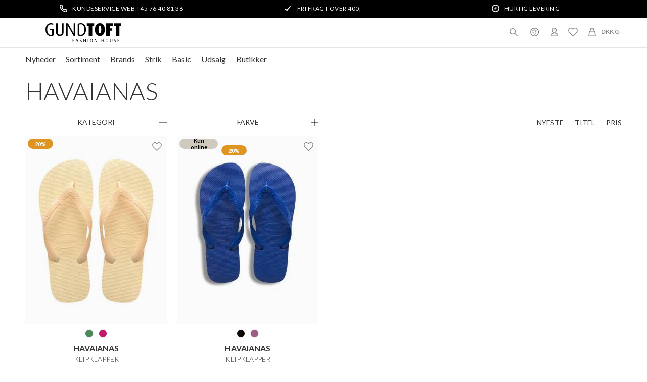

--- FILE ---
content_type: text/html; charset=UTF-8
request_url: https://www.gundtoft.dk/maerke/havaianas
body_size: 10187
content:
<!DOCTYPE html>
<html lang="da-DK">
<head>
	<title>HAVAIANAS</title>
	<meta charset="UTF-8" />
	<meta name="viewport" content="width=1220" />
	<meta name="google-site-verification" content="I8MYD9i-hS2s---zZvu-5uqiooE3Pt7JEy7mH27fDs8" />
	<meta name="facebook-domain-verification" content="ndsimpix6qckhcz7o21dm7sf9lpuu7" />
	<meta name="clerk-brandid" content="360" />
	<meta name="generator" content="Sumoshop" />
	<link rel="stylesheet" href="https://www.gundtoft.dk/res/style/basic.css" />
	<link rel="stylesheet" href="https://www.gundtoft.dk/res/style/common.css" />
	<link rel="stylesheet" href="https://www.gundtoft.dk/res/style/main.css" />
	<link rel="stylesheet" href="https://www.gundtoft.dk/res/style/effect.css" />
	<link rel="stylesheet" href="https://www.gundtoft.dk/res/script/fancybox2/jquery.fancybox.css" />
	<link rel="stylesheet" href="https://fonts.googleapis.com/css?family=Lato:200,300,400,700,900" />
	<link rel="stylesheet" href="https://www.gundtoft.dk/res/style/commodity-lister.css" />
	<link rel="stylesheet" href="https://www.gundtoft.dk/res/style/block/images.css" />
	<link rel="stylesheet" href="https://www.gundtoft.dk/res/style/list/filterlinks.css" />
	<link rel="stylesheet" href="https://www.gundtoft.dk/res/style/list/sortlinks.css" />
	<link rel="stylesheet" href="https://www.gundtoft.dk/res/style/list/pager.css" />
	<link rel="stylesheet" href="https://www.gundtoft.dk/res/style/list/commodity.css" />
	<link rel="stylesheet" href="https://www.gundtoft.dk/res/style/form.css" />
	<link rel="stylesheet" href="https://www.gundtoft.dk/res/style/stickers.css" />
	<link rel="stylesheet" href="https://www.gundtoft.dk/res/style/landingpage/172.css" />
	<link rel="stylesheet" href="https://www.gundtoft.dk/res/style/block/content.css" />
	<link rel="stylesheet" href="https://www.gundtoft.dk/res/style/block/template.css" />
	<link rel="stylesheet" href="https://www.gundtoft.dk/res/style/block/menu.css" />
	<link rel="stylesheet" href="https://www.gundtoft.dk/res/style/block/spacer.css" />
	<link rel="stylesheet" href="https://www.gundtoft.dk/res/style/custom.1768896237.css" />
	<link rel="stylesheet" href="https://www.gundtoft.dk/res/style/controls.css" />
	<link rel="icon" href="https://www.gundtoft.dk/res/graphics/logoicon.svg" sizes="any" type="image/svg+xml" />
	<link rel="icon" href="https://www.gundtoft.dk/res/graphics/logoicon.png" sizes="800x800" type="image/png" />
	<link rel="mask-icon" href="https://www.gundtoft.dk/res/graphics/logoicon.svg" color="#000000" type="image/svg+xml" />
	<script src="//ajax.googleapis.com/ajax/libs/jquery/2.1.4/jquery.min.js"></script>
	<script src="https://www.gundtoft.dk/res/script/custom.1768817068.js"></script>
	<script>
	window.dataLayer=window.dataLayer || [];
	</script>
	<script src="https://www.gundtoft.dk/res/script/basic.js"></script>
	<script src="https://www.gundtoft.dk/res/script/jquery.sumocheckout.min.js"></script>
	<script src="https://www.gundtoft.dk/res/script/jquery.sumoautocomplete.min.js"></script>
	<script src="https://www.gundtoft.dk/res/script/jquery.sumofixed.min.js"></script>
	<script src="https://www.gundtoft.dk/res/script/jquery.sumomessage.min.js"></script>
	<script src="https://www.gundtoft.dk/res/script/jquery.sumoselector.min.js"></script>
	<script src="https://www.gundtoft.dk/res/script/jquery.sumopager.min.js"></script>
	<script src="https://www.gundtoft.dk/res/script/jquery.sumozoom.min.js"></script>
	<script src="https://www.gundtoft.dk/res/script/jquery.sumoslider.min.js"></script>
	<script src="https://www.gundtoft.dk/res/script/jquery.sumopop.min.js"></script>
	<script src="https://www.gundtoft.dk/res/script/jquery.sumoform.min.js"></script>
	<script>
	(function(h,o,t,j,a,r){
		h.hj=h.hj||function(){(h.hj.q=h.hj.q||[]).push(arguments)};
		h._hjSettings={hjid:5358853,hjsv:6};
		a=o.getElementsByTagName('head')[0];
		r=o.createElement('script');r.async=1;
		r.src=t+h._hjSettings.hjid+j+h._hjSettings.hjsv;
		a.appendChild(r);
	})(window,document,'https://static.hotjar.com/c/hotjar-','.js?sv=');
	</script>
	<script>
		(function(w,d){
			var e=d.createElement('script');e.type='text/javascript';e.async=true;
			e.src='https://cdn.clerk.io/clerk.js';
			var s=d.getElementsByTagName('script')[0];s.parentNode.insertBefore(e,s);
			w.__clerk_q=w.__clerk_q||[];w.Clerk=w.Clerk||function(){ w.__clerk_q.push(arguments) };
		})(window,document);
		Clerk('config', {
			key: 'O8uL0aGIYMSUs57Hil1Pbh99nrXpYz2R',
			globals: {
				currency_symbol: 'DKK'
			}
		});
	</script>
	<script>
	$(document).ready(function() {
		$('.filterlink-headline').click(function() { $(this).toggleClass('active'); $(this).parents('.filterlink-container').toggleClass('active'); });
		$("#commodity-lister").sumoPager();
		if (typeof $.fn.sumoAutocomplete!=="undefined") $("#block-1750-search-form-search").sumoAutocomplete({ showAllText: "Vis alle" });
		if (typeof $.fn.sumoAutocomplete!=="undefined") $("#block-348-search-form-search").sumoAutocomplete({ showAllText: "Vis alle" });
		updateOversize(); $(window).resize(function() { updateOversize(); });
	});
	</script>
	<script>
	$(window).on("load", function() {
		updateOversize(); setTimeout(updateOversize, 200);
	});
	</script>
	<script>
	(function(w,d,s,l,i){w[l]=w[l]||[];w[l].push({'gtm.start':new Date().getTime(),event:'gtm.js'});var f=d.getElementsByTagName(s)[0],j=d.createElement(s),dl=l!='dataLayer'?'&l='+l:'';j.async=true;j.src='https://www.googletagmanager.com/gtm.js?id='+i+dl;f.parentNode.insertBefore(j,f);})(window,document,'script','dataLayer','GTM-NJJT22Z');
	</script>
	<script>
	!function(f,b,e,v,n,t,s){if(f.fbq)return;n=f.fbq=function(){n.callMethod?n.callMethod.apply(n,arguments):n.queue.push(arguments)};if(!f._fbq)f._fbq=n;n.push=n;n.loaded=!0;n.version='2.0';n.queue=[];t=b.createElement(e);t.async=!0;t.src=v;s=b.getElementsByTagName(e)[0];s.parentNode.insertBefore(t,s)}(window,document,'script','//connect.facebook.net/en_US/fbevents.js');
	fbq('init', '2682606955386206');
	fbq('track', 'PageView', {}, { eventID: '92c325d5592b5a96e2593478da0eb6fd' });
	</script>
	<script>
	(function() { var aws=document.createElement('script'); aws.type='text/javascript'; if (typeof(aws.async)!='undefined') { aws.async=true; } aws.src=(window.location.protocol=='https:' ? 'https://d1pna5l3xsntoj.cloudfront.net':'http://cdn.addwish.com') + '/scripts/company/awAddGift.js#C31C5ADD60D0A2EE222550116EBFA451'; var s=document.getElementsByTagName('script')[0]; s.parentNode.insertBefore(aws, s); })();
		function updateOversize() { $('.blockcontainer-oversize').not('.fixed-height').each(function() { $(this).height($(this).find('.block-oversize').outerHeight())}); }
	</script>
	<script id="mcjs">
		!function(c,h,i,m,p){m=c.createElement(h),p=c.getElementsByTagName(h)[0],m.async=1,m.src=i,p.parentNode.insertBefore(m,p)}(document,"script","https://chimpstatic.com/mcjs-connected/js/users/5d1d063c01ff27c5acb82cc9a/ee08c396afa1706adbda8a653.js");
	</script>
	<script
	  type="text/javascript"
	  src="//static.klaviyo.com/onsite/js/klaviyo.js?company_id=Yxxtmh"
	></script>
</head>
<body>
	<noscript><iframe src="https://www.googletagmanager.com/ns.html?id=GTM-NJJT22Z" height="0" width="0" style="display:none;visibility:hidden"></iframe></noscript>
	<noscript><img height="1" width="1" style="display:none" src="https://www.facebook.com/tr?id=2682606955386206&ev=PageView&noscript=1" /></noscript>
	<script async defer src="https://scripts.withcabin.com/hello.js"></script>
	<div id="body-172" class="body">
		<section id="window-blocks" class="common-blocks container">
			<div id="blockcontainer-1771" class="overlaycontainer position-bottomright">
				<section id="block-1771" class="block-group block-container block-2_3 count-2 overlay repeat-weekly repeat-click wipe-inview animate-slow">
					<div id="blockclose-1771" class="overlayclose"><a href="" onclick="repeatClick($(this)); return false;">X</a></div>
				</section>
			</div>
		</section>
		<header>
			<section id="header-172" class="header-content">
				<section id="header-content-blocks" class="common-blocks container">
					<div id="blockcontainer-1734" class="blockcontainer-oversize groupcontainer-subcontainer hidden-mobile fixed-height" style="height: 35px;">
						<div id="blocksubcontainer-1734" class="block-oversize groupsubcontainer-subcontainer hidden-mobile">
							<section id="block-1734" class="block-group block-container block-1_1 count-5 group-subcontainer hidden-mobile fixed-height" style="height: 35px;">
								<div id="block-1735" class="block-content block-container block-1_3 blockgroup-1734 hidden-mobile">
								 	<div class="block-inner">
										<div class="block-content-inner">
											<span>KUNDESERVICE WEB +45 76 40 81 36</span>
										</div>
									</div>
								</div>
								<div id="block-1736" class="block-content block-container block-1_3 blockgroup-1734">
								 	<div class="block-inner">
										<div class="block-content-inner">
											<span>FRI FRAGT OVER 400,-</span>
										</div>
									</div>
								</div>
								<div id="block-1738" class="block-content block-container block-1_3 blockgroup-1734 hidden-mobile">
								 	<div class="block-inner">
										<div class="block-content-inner">
											<span>HURTIG LEVERING</span>
										</div>
									</div>
								</div>
							</section>
						</div>
					</div>
					<section id="block-1740" class="block-group block-container block-1_1 count-2">
						<div id="block-1742" class="block-images block-container block-list block-1_2 count-1 blockgroup-1740">
							<ul id="block-1742-list" class="list list-image block-images-list">
								<li id="block-1742-image-144478" class="block-images-image block-images-emptytext">
									<a href="https://www.gundtoft.dk/" class="block-outer">
										<img src="https://www.gundtoft.dk/shared/144/478/image.svg" alt="" title="" />
									</a>
								</li>
							</ul>
						</div>
						<section id="block-1746" class="block-group block-container block-1_2 blockgroup-1740 count-4">
							<div id="block-1747" class="block-template block-container block-auto blockgroup-1740-1746 right">
								<div id="block-1747-cart" class="common-cart">
									<ul id="block-1747-cart-info" class="common-cart-info common-menu-hover">
										<li>
											<a href="https://www.gundtoft.dk/kurv" class="common-cart-link container disabled" onclick="return false;">
												<span class="common-cart-quantity">0</span>
												<span class="common-cart-total">DKK 0,-</span>
											</a>
										</li>
									</ul>
								</div>
								<span class="addwish-cart" style="display: none;" data-url="" data-total="" data-email="">
								</span>
							</div>
							<div id="block-1748" class="block-template block-container block-auto blockgroup-1740-1746 right">
								<div id="block-1748-account" class="common-account">
									<ul class="common-menu">
										<li id="block-1748-account-login" class="common-account-login">
											<a href="https://www.gundtoft.dk/login" title="Login">Login</a>
										</li>
										<li id="block-1748-account-selectiontype-liste1" class="common-account-selectiontype selectiontype-liste1">
											<a href="https://www.gundtoft.dk/selectiontype/liste1" title="Ønskeliste">Ønskeliste</a>
										</li>
									</ul>
								</div>
							</div>
							<div id="block-1749" class="block-template block-container block-auto blockgroup-1740-1746 right hidden-mobile">
								<div id="block-1749-country" class="common-country">
									<ul class="common-menu">
										<li class="common-country-dk">
											<a href="https://www.gundtoft.dk/country?-return-url=ref">Danmark</a>
										</li>
									</ul>
								</div>
							</div>
							<div id="block-1750" class="block-template block-container block-auto blockgroup-1740-1746 right">
								<div id="block-1750-search" class="common-search">
									<form action="https://www.gundtoft.dk/varekatalog" method="get" id="block-1750-search-form" class="common-search-form">
										<input type="search" name="search" placeholder="Søg produkt eller brand" id="block-1750-search-form-search" class="common-search-form-search" />
										<input type="submit" value="Søg" id="block-1750-search-form-submit" class="common-search-form-submit button" />
									</form>
								</div>
							</div>
						</section>
					</section>
					<div id="blockcontainer-1743" class="blockcontainer-oversize groupcontainer-subcontainer fixed-auto">
						<div id="blocksubcontainer-1743" class="block-oversize groupsubcontainer-subcontainer">
							<section id="block-1743" class="block-group block-container block-1_1 count-2  group-subcontainer">
								<div id="block-1745" class="block-menu block-container block-auto blockgroup-1743 block-static">
									<nav id="menu-header-menu" class="common-menu-hover-container menu-toggle-auto menu-justify menu-subcontainer">
										<a href="#" id="menu-header-menu-toggle" class="common-menu-hover-toggle"></a>
										<ul class="common-menu-hover">
											<li id="menu-header-menu-323">
												<section id="menu-header-menu-323-blocks" class="common-blocks container">
													<div id="block-349" class="block-menu block-container block-1_1 hidden-desktop">
														<nav id="menu-mobile" class="common-menu-container hidden-desktop">
															<ul class="common-menu">
																<li id="menu-mobile-322">
																	<section id="menu-mobile-322-blocks" class="common-blocks container">
																		<div id="block-348" class="block-template block-container block-1_1">
																			<div id="block-348-search" class="common-search">
																				<form action="https://www.gundtoft.dk/varekatalog" method="get" id="block-348-search-form" class="common-search-form">
																					<input type="search" name="search" placeholder="Søg produkt eller brand" id="block-348-search-form-search" class="common-search-form-search" />
																					<input type="submit" value="Søg" id="block-348-search-form-submit" class="common-search-form-submit button" />
																				</form>
																			</div>
																		</div>
																	</section>
																</li>
															</ul>
														</nav>
													</div>
												</section>
											</li>
											<li id="menu-header-menu-794">
												<a href="https://www.gundtoft.dk/nyheder">Nyheder</a>
											</li>
											<li id="menu-header-menu-4" class="subs">
												<a href="https://www.gundtoft.dk/section/dametoj">Sortiment</a>
												<div class="common-menu-hover-subcontainer">
												<ul class="common-menu-hover-sub">
													<li id="menu-header-menu-325">
														<section id="menu-header-menu-325-blocks" class="common-blocks container">
															<div id="block-351" class="block-menu block-container block-1_1 hidden-desktop">
																<nav id="menu-mobile2" class="common-menu-container hidden-desktop">
																	<ul class="common-menu">
																		<li id="menu-mobile2-326">
																			<a href="https://www.gundtoft.dk/section/dametoj">Se alt sortiment</a>
																		</li>
																	</ul>
																</nav>
															</div>
														</section>
													</li>
													<li id="menu-header-menu-28">
														<ul class="common-menu-hover-sub-inner">
															<li id="menu-header-menu-28-0">
																<a href="https://www.gundtoft.dk/category/jakker-frakker">Overtøj</a>
															</li>
															<li id="menu-header-menu-28-277">
																<a href="https://www.gundtoft.dk/category/jakker-frakker">SE ALLE JAKKER</a>
															</li>
															<li id="menu-header-menu-28-253">
																<a href="https://www.gundtoft.dk/category/dunjakker">DUNJAKKER</a>
															</li>
															<li id="menu-header-menu-28-188">
																<a href="https://www.gundtoft.dk/category/foraar-sommer-jakker">Forår & sommer Jakker</a>
															</li>
															<li id="menu-header-menu-28-262">
																<a href="https://www.gundtoft.dk/category/uldjakker">ULDJAKKER</a>
															</li>
															<li id="menu-header-menu-28-185">
																<a href="https://www.gundtoft.dk/category/vinterjakker">VINTERJAKKER</a>
															</li>
															<li id="menu-header-menu-28-18">
																<a href="https://www.gundtoft.dk/category/blazer">BLAZERE</a>
															</li>
															<li id="menu-header-menu-28-734">
																<a href="https://www.gundtoft.dk/category/vest">Veste</a>
															</li>
														</ul>
													</li>
													<li id="menu-header-menu-29">
														<ul class="common-menu-hover-sub-inner">
															<li id="menu-header-menu-29-0">
																<a href="https://www.gundtoft.dk/section/dametoj">TØJ</a>
															</li>
															<li id="menu-header-menu-29-19">
																<a href="https://www.gundtoft.dk/category/bluser">BLUSER & TUNIKA</a>
															</li>
															<li id="menu-header-menu-29-24">
																<a href="https://www.gundtoft.dk/category/bukser">Bukser</a>
															</li>
															<li id="menu-header-menu-29-21">
																<a href="https://www.gundtoft.dk/category/cardigan">CARDIGANS</a>
															</li>
															<li id="menu-header-menu-29-607">
																<a href="https://www.gundtoft.dk/category/capri-og-knickers">capri og knickers</a>
															</li>
															<li id="menu-header-menu-29-309">
																<a href="https://www.gundtoft.dk/section/fest-festtoej">FESTTØJ</a>
															</li>
															<li id="menu-header-menu-29-64">
																<a href="https://www.gundtoft.dk/category/festkjoler">FESTKJOLER </a>
															</li>
															<li id="menu-header-menu-29-739">
																<a href="https://www.gundtoft.dk/category/hoer">Hør</a>
															</li>
															<li id="menu-header-menu-29-61">
																<a href="https://www.gundtoft.dk/category/jumpsuit">JUMPSUITS</a>
															</li>
															<li id="menu-header-menu-29-13">
																<a href="https://www.gundtoft.dk/category/kjoler">KJOLER</a>
															</li>
															<li id="menu-header-menu-29-796">
																<a href="https://www.gundtoft.dk/category/lingeri">Lingeri</a>
															</li>
															<li id="menu-header-menu-29-23">
																<a href="https://www.gundtoft.dk/category/nederdel">NEDERDELE</a>
															</li>
															<li id="menu-header-menu-29-26">
																<a href="https://www.gundtoft.dk/category/shorts">Shorts </a>
															</li>
															<li id="menu-header-menu-29-52">
																<a href="https://www.gundtoft.dk/category/skjorte">SKJORTER</a>
															</li>
															<li id="menu-header-menu-29-680">
																<a href="https://www.gundtoft.dk/category/skind">Skind og pels</a>
															</li>
															<li id="menu-header-menu-29-49">
																<a href="https://www.gundtoft.dk/category/strik">STRIK</a>
															</li>
															<li id="menu-header-menu-29-319">
																<a href="https://www.gundtoft.dk/category/sweatshirt">SWEATSHIRT</a>
															</li>
															<li id="menu-header-menu-29-53">
																<a href="https://www.gundtoft.dk/category/t-shirt">TOPPE & T-SHIRTS</a>
															</li>
														</ul>
													</li>
													<li id="menu-header-menu-7">
														<ul class="common-menu-hover-sub-inner">
															<li id="menu-header-menu-7-0">
																<a href="https://www.gundtoft.dk/category/accessories">ACCESSORIES</a>
															</li>
															<li id="menu-header-menu-7-8">
																<a href="https://www.gundtoft.dk/category/baelter">BÆLTER</a>
															</li>
															<li id="menu-header-menu-7-9">
																<a href="https://www.gundtoft.dk/category/handsker">HANDSKER</a>
															</li>
															<li id="menu-header-menu-7-57">
																<a href="https://www.gundtoft.dk/category/hatte">HATTE</a>
															</li>
															<li id="menu-header-menu-7-32">
																<a href="https://www.gundtoft.dk/category/sko">SKO</a>
															</li>
															<li id="menu-header-menu-7-10">
																<a href="https://www.gundtoft.dk/category/smykker">SMYKKER</a>
															</li>
															<li id="menu-header-menu-7-754">
																<a href="https://www.gundtoft.dk/category/strmper">Strømpebukser</a>
															</li>
															<li id="menu-header-menu-7-33">
																<a href="https://www.gundtoft.dk/category/tasker">TASKER</a>
															</li>
															<li id="menu-header-menu-7-11">
																<a href="https://www.gundtoft.dk/category/trklaeder">TØRKLÆDER</a>
															</li>
														</ul>
													</li>
													<li id="menu-header-menu-39">
														<ul class="common-menu-hover-sub-inner">
															<li id="menu-header-menu-39-0">
																<a href="https://www.gundtoft.dk/#">DIVERSE</a>
															</li>
															<li id="menu-header-menu-39-649">
																<a href="https://www.gundtoft.dk/category/julepynt">JULEPYNT</a>
															</li>
															<li id="menu-header-menu-39-59">
																<a href="https://www.gundtoft.dk/category/pyjamas-homewear">PYJAMAS & HOMEWEAR</a>
															</li>
															<li id="menu-header-menu-39-66">
																<a href="https://www.gundtoft.dk/gavekort">GAVEKORT </a>
															</li>
														</ul>
													</li>
												</ul>
												</div>
											</li>
											<li id="menu-header-menu-3" class="subs subselected">
												<a href="https://www.gundtoft.dk/#" onclick="return false;">Brands</a>
												<div class="common-menu-hover-subcontainer">
												<ul class="common-menu-hover-sub">
													<li id="menu-header-menu-787">
														<ul class="common-menu-hover-sub-inner">
															<li id="menu-header-menu-787-0">
																<span>POPULÆRE BRANDS</span>
															</li>
															<li id="menu-header-menu-787-853">
																<a href="https://www.gundtoft.dk/maerke/barbour">Barbour</a>
															</li>
															<li id="menu-header-menu-787-789">
																<a href="https://www.gundtoft.dk/maerke/betty-barclay">Betty Barclay</a>
															</li>
															<li id="menu-header-menu-787-790">
																<a href="https://www.gundtoft.dk/maerke/micha">Micha</a>
															</li>
															<li id="menu-header-menu-787-792">
																<a href="https://www.gundtoft.dk/maerke/junge-jakker">Junge</a>
															</li>
															<li id="menu-header-menu-787-272">
																<a href="https://www.gundtoft.dk/maerke/in-front">IN FRONT</a>
															</li>
															<li id="menu-header-menu-787-793">
																<a href="https://www.gundtoft.dk/maerke/2-biz">2-BIZ</a>
															</li>
														</ul>
													</li>
													<li id="menu-header-menu-228">
														<ul class="common-menu-hover-sub-inner">
															<li id="menu-header-menu-228-0">
																<span>#</span>
															</li>
															<li id="menu-header-menu-228-151">
																<a href="https://www.gundtoft.dk/maerke/2-biz">2-BIZ</a>
															</li>
														</ul>
													</li>
													<li id="menu-header-menu-204">
														<ul class="common-menu-hover-sub-inner">
															<li id="menu-header-menu-204-0">
																<span>A</span>
															</li>
															<li id="menu-header-menu-204-788">
																<a href="https://www.gundtoft.dk/maerke/anna-montana">Anna Montana</a>
															</li>
															<li id="menu-header-menu-204-713">
																<a href="https://www.gundtoft.dk/maerke/anni-lu">Anni Lu</a>
															</li>
															<li id="menu-header-menu-204-830">
																<a href="https://www.gundtoft.dk/maerke/all-by-voss">All By Voss</a>
															</li>
														</ul>
													</li>
													<li id="menu-header-menu-205">
														<ul class="common-menu-hover-sub-inner">
															<li id="menu-header-menu-205-0">
																<span>B</span>
															</li>
															<li id="menu-header-menu-205-786">
																<a href="https://www.gundtoft.dk/maerke/ball">Ball</a>
															</li>
															<li id="menu-header-menu-205-820">
																<a href="https://www.gundtoft.dk/maerke/ba-sh">BA&SH</a>
															</li>
															<li id="menu-header-menu-205-748">
																<a href="https://www.gundtoft.dk/maerke/barbour">Barbour</a>
															</li>
															<li id="menu-header-menu-205-807">
																<a href="https://www.gundtoft.dk/maerke/betty-barclay">BETTY BARCLAY</a>
															</li>
															<li id="menu-header-menu-205-805">
																<a href="https://www.gundtoft.dk/maerke/black-colour">Black Colour</a>
															</li>
															<li id="menu-header-menu-205-733">
																<a href="https://www.gundtoft.dk/maerke/BOSSWIK">BOSSWIK</a>
															</li>
															<li id="menu-header-menu-205-73">
																<a href="https://www.gundtoft.dk/maerke/brandtex">BRANDTEX</a>
															</li>
															<li id="menu-header-menu-205-74">
																<a href="https://www.gundtoft.dk/maerke/brax">BRAX</a>
															</li>
															<li id="menu-header-menu-205-704">
																<a href="https://www.gundtoft.dk/maerke/bruuns-bazaar">BRUUNS BAZAAR</a>
															</li>
															<li id="menu-header-menu-205-813">
																<a href="https://www.gundtoft.dk/maerke/by-malene-birger">BY MALENE BIRGER</a>
															</li>
															<li id="menu-header-menu-205-731">
																<a href="https://www.gundtoft.dk/maerke/b">BÆLTEKOMPAGNIET</a>
															</li>
														</ul>
													</li>
													<li id="menu-header-menu-206">
														<ul class="common-menu-hover-sub-inner">
															<li id="menu-header-menu-206-0">
																<span>C</span>
															</li>
															<li id="menu-header-menu-206-821">
																<a href="https://www.gundtoft.dk/maerke/cambio">CAMBIO</a>
															</li>
															<li id="menu-header-menu-206-344">
																<a href="https://www.gundtoft.dk/maerke/camel-active">CAMEL ACTIVE</a>
															</li>
															<li id="menu-header-menu-206-834">
																<a href="https://www.gundtoft.dk/maerke/clarks">CLARKS</a>
															</li>
															<li id="menu-header-menu-206-78">
																<a href="https://www.gundtoft.dk/maerke/cero">CERO</a>
															</li>
															<li id="menu-header-menu-206-795">
																<a href="https://www.gundtoft.dk/maerke/chantel-lingeri">Chantel Lingeri</a>
															</li>
															<li id="menu-header-menu-206-797">
																<a href="https://www.gundtoft.dk/maerke/charlotte-sparre">CHARLOTTE SPARRE</a>
															</li>
															<li id="menu-header-menu-206-361">
																<a href="https://www.gundtoft.dk/maerke/copenhagenmuse">Copenhagen Muse</a>
															</li>
															<li id="menu-header-menu-206-263">
																<a href="https://www.gundtoft.dk/maerke/culture">CULTURE</a>
															</li>
														</ul>
													</li>
													<li id="menu-header-menu-207">
														<ul class="common-menu-hover-sub-inner">
															<li id="menu-header-menu-207-0">
																<span>D</span>
															</li>
															<li id="menu-header-menu-207-722">
																<a href="https://www.gundtoft.dk/maerke/day-et">DAY</a>
															</li>
															<li id="menu-header-menu-207-855">
																<a href="https://www.gundtoft.dk/maerke/kudibal">Dea Kudibal</a>
															</li>
															<li id="menu-header-menu-207-702">
																<a href="https://www.gundtoft.dk/maerke/decoy">Decoy </a>
															</li>
														</ul>
													</li>
													<li id="menu-header-menu-208">
														<ul class="common-menu-hover-sub-inner">
															<li id="menu-header-menu-208-0">
																<span>E</span>
															</li>
															<li id="menu-header-menu-208-629">
																<a href="https://www.gundtoft.dk/maerke/enamel">ENAMEL</a>
															</li>
															<li id="menu-header-menu-208-91">
																<a href="https://www.gundtoft.dk/maerke/eterna">ETERNA</a>
															</li>
														</ul>
													</li>
													<li id="menu-header-menu-209">
														<ul class="common-menu-hover-sub-inner">
															<li id="menu-header-menu-209-0">
																<span>F</span>
															</li>
															<li id="menu-header-menu-209-847">
																<a href="https://www.gundtoft.dk/maerke/fan-palm">Fan Palm</a>
															</li>
															<li id="menu-header-menu-209-716">
																<a href="https://www.gundtoft.dk/maerke/fraas">FRAAS</a>
															</li>
															<li id="menu-header-menu-209-94">
																<a href="https://www.gundtoft.dk/maerke/freequent">FREEQUENT</a>
															</li>
															<li id="menu-header-menu-209-162">
																<a href="https://www.gundtoft.dk/maerke/fuchs-schmitt">FUCHS SCHMITT</a>
															</li>
														</ul>
													</li>
													<li id="menu-header-menu-210">
														<ul class="common-menu-hover-sub-inner">
															<li id="menu-header-menu-210-0">
																<span>G</span>
															</li>
															<li id="menu-header-menu-210-746">
																<a href="https://www.gundtoft.dk/maerke/ganni">Ganni</a>
															</li>
															<li id="menu-header-menu-210-96">
																<a href="https://www.gundtoft.dk/maerke/gerry-weber">GERRY WEBER</a>
															</li>
															<li id="menu-header-menu-210-97">
																<a href="https://www.gundtoft.dk/maerke/gil-bret">GIL BRET</a>
															</li>
															<li id="menu-header-menu-210-710">
																<a href="https://www.gundtoft.dk/maerke/gr-nature">GR NATURE</a>
															</li>
														</ul>
													</li>
													<li id="menu-header-menu-212">
														<ul class="common-menu-hover-sub-inner">
															<li id="menu-header-menu-212-0">
																<span>H</span>
															</li>
															<li id="menu-header-menu-212-800">
																<a href="https://www.gundtoft.dk/maerke/havaianas" class="selected">HAVAIANAS</a>
															</li>
															<li id="menu-header-menu-212-98">
																<a href="https://www.gundtoft.dk/maerke/hettemarks">HETTEMARKS</a>
															</li>
															<li id="menu-header-menu-212-846">
																<a href="https://www.gundtoft.dk/maerke/hestra">HESTRA</a>
															</li>
															<li id="menu-header-menu-212-757">
																<a href="https://www.gundtoft.dk/maerke/havaianas" class="selected">HAVAIANAS</a>
															</li>
															<li id="menu-header-menu-212-803">
																<a href="https://www.gundtoft.dk/maerke/hypethedetail">HYPEtheDETAIL</a>
															</li>
														</ul>
													</li>
													<li id="menu-header-menu-213">
														<ul class="common-menu-hover-sub-inner">
															<li id="menu-header-menu-213-0">
																<span>I</span>
															</li>
															<li id="menu-header-menu-213-801">
																<a href="https://www.gundtoft.dk/maerke/imperial">IMPERIAL</a>
															</li>
															<li id="menu-header-menu-213-854">
																<a href="https://www.gundtoft.dk/maerke/in-front">IN FRONT</a>
															</li>
															<li id="menu-header-menu-213-103">
																<a href="https://www.gundtoft.dk/maerke/junge-jakker">JUNGE</a>
															</li>
														</ul>
													</li>
													<li id="menu-header-menu-697">
														<ul class="common-menu-hover-sub-inner">
															<li id="menu-header-menu-697-0">
																<span>K</span>
															</li>
															<li id="menu-header-menu-697-819">
																<a href="https://www.gundtoft.dk/maerke/karmamia">Karmamia</a>
															</li>
															<li id="menu-header-menu-697-839">
																<a href="https://www.gundtoft.dk/maerke/kopenhaken">Kopenhaken</a>
															</li>
														</ul>
													</li>
													<li id="menu-header-menu-215">
														<ul class="common-menu-hover-sub-inner">
															<li id="menu-header-menu-215-0">
																<span>L</span>
															</li>
															<li id="menu-header-menu-215-517">
																<a href="https://www.gundtoft.dk/maerke/lala-berlin">LALA BERLIN</a>
															</li>
															<li id="menu-header-menu-215-108">
																<a href="https://www.gundtoft.dk/maerke/lebek-jakker">LEBEK</a>
															</li>
															<li id="menu-header-menu-215-358">
																<a href="https://www.gundtoft.dk/maerke/levete">Leveté Room</a>
															</li>
															<li id="menu-header-menu-215-823">
																<a href="https://www.gundtoft.dk/maerke/lollys-laundry">Lollys Laundry</a>
															</li>
															<li id="menu-header-menu-215-109">
																<a href="https://www.gundtoft.dk/maerke/luhta">LUHTA</a>
															</li>
														</ul>
													</li>
													<li id="menu-header-menu-216">
														<ul class="common-menu-hover-sub-inner">
															<li id="menu-header-menu-216-0">
																<span>M</span>
															</li>
															<li id="menu-header-menu-216-111">
																<a href="https://www.gundtoft.dk/maerke/mansted">MANSTED</a>
															</li>
															<li id="menu-header-menu-216-845">
																<a href="https://www.gundtoft.dk/maerke/maanesten">MAANESTEN</a>
															</li>
															<li id="menu-header-menu-216-581">
																<a href="https://www.gundtoft.dk/maerke/marc-jacobs">MARC JACOBS</a>
															</li>
															<li id="menu-header-menu-216-705">
																<a href="https://www.gundtoft.dk/maerke/marta">Marta du chateau</a>
															</li>
															<li id="menu-header-menu-216-161">
																<a href="https://www.gundtoft.dk/maerke/max-mara">MAXMARA</a>
															</li>
															<li id="menu-header-menu-216-119">
																<a href="https://www.gundtoft.dk/maerke/micha">MICHA</a>
															</li>
															<li id="menu-header-menu-216-837">
																<a href="https://www.gundtoft.dk/maerke/missoni">MISSONI</a>
															</li>
															<li id="menu-header-menu-216-842">
																<a href="https://www.gundtoft.dk/maerke/mollyjo">MOLLY JO</a>
															</li>
															<li id="menu-header-menu-216-785">
																<a href="https://www.gundtoft.dk/maerke/moon-boot">Moon Boot</a>
															</li>
															<li id="menu-header-menu-216-122">
																<a href="https://www.gundtoft.dk/maerke/mos-mosh">MOS MOSH</a>
															</li>
															<li id="menu-header-menu-216-257">
																<a href="https://www.gundtoft.dk/maerke/munthe">MUNTHE</a>
															</li>
														</ul>
													</li>
													<li id="menu-header-menu-217">
														<ul class="common-menu-hover-sub-inner">
															<li id="menu-header-menu-217-0">
																<span>N</span>
															</li>
															<li id="menu-header-menu-217-668">
																<a href="https://www.gundtoft.dk/maerke/nailberry">NAILBERRY</a>
															</li>
															<li id="menu-header-menu-217-677">
																<a href="https://www.gundtoft.dk/maerke/notyz">NOTYZ</a>
															</li>
														</ul>
													</li>
													<li id="menu-header-menu-218">
														<ul class="common-menu-hover-sub-inner">
															<li id="menu-header-menu-218-0">
																<span>O</span>
															</li>
															<li id="menu-header-menu-218-255">
																<a href="https://www.gundtoft.dk/maerke/only">ONLY</a>
															</li>
															<li id="menu-header-menu-218-721">
																<a href="https://www.gundtoft.dk/maerke/o-tay">O'TAY</a>
															</li>
														</ul>
													</li>
													<li id="menu-header-menu-219">
														<ul class="common-menu-hover-sub-inner">
															<li id="menu-header-menu-219-0">
																<span>P</span>
															</li>
															<li id="menu-header-menu-219-848">
																<a href="https://www.gundtoft.dk/maerke/para-jumpers">PARAJUMPERS</a>
															</li>
															<li id="menu-header-menu-219-125">
																<a href="https://www.gundtoft.dk/maerke/paris">PARIS</a>
															</li>
															<li id="menu-header-menu-219-791">
																<a href="https://www.gundtoft.dk/maerke/pbo">PBO</a>
															</li>
															<li id="menu-header-menu-219-348">
																<a href="https://www.gundtoft.dk/maerke/pernille-corydon">PERNILLE CORYDON</a>
															</li>
															<li id="menu-header-menu-219-509">
																<a href="https://www.gundtoft.dk/maerke/pulz-jeans">PULZ JEANS</a>
															</li>
															<li id="menu-header-menu-219-642">
																<a href="https://www.gundtoft.dk/maerke/pure-by-nat">Pure by nat</a>
															</li>
														</ul>
													</li>
													<li id="menu-header-menu-221">
														<ul class="common-menu-hover-sub-inner">
															<li id="menu-header-menu-221-0">
																<span>R</span>
															</li>
															<li id="menu-header-menu-221-728">
																<a href="https://www.gundtoft.dk/maerke/red-button">Red Button</a>
															</li>
															<li id="menu-header-menu-221-745">
																<a href="https://www.gundtoft.dk/maerke/redgreen">REDGREEN</a>
															</li>
															<li id="menu-header-menu-221-752">
																<a href="https://www.gundtoft.dk/maerke/re-design">Re Design</a>
															</li>
															<li id="menu-header-menu-221-841">
																<a href="https://www.gundtoft.dk/maerke/rino---pelle">Rino & Pelle</a>
															</li>
															<li id="menu-header-menu-221-296">
																<a href="https://www.gundtoft.dk/maerke/robell">ROBELL</a>
															</li>
															<li id="menu-header-menu-221-197">
																<a href="https://www.gundtoft.dk/maerke/rockandblue">ROCKANDBLUE</a>
															</li>
															<li id="menu-header-menu-221-131">
																<a href="https://www.gundtoft.dk/maerke/rosemunde">ROSEMUNDE</a>
															</li>
														</ul>
													</li>
													<li id="menu-header-menu-222">
														<ul class="common-menu-hover-sub-inner">
															<li id="menu-header-menu-222-0">
																<span>S</span>
															</li>
															<li id="menu-header-menu-222-706">
																<a href="https://www.gundtoft.dk/maerke/saint-jacques">Saint Jacques</a>
															</li>
															<li id="menu-header-menu-222-777">
																<a href="https://www.gundtoft.dk/maerke/sandtex">Sandtex</a>
															</li>
															<li id="menu-header-menu-222-828">
																<a href="https://www.gundtoft.dk/maerke/sea-ranch">Sea Ranch</a>
															</li>
															<li id="menu-header-menu-222-750">
																<a href="https://www.gundtoft.dk/maerke/skall">Skall studio</a>
															</li>
															<li id="menu-header-menu-222-138">
																<a href="https://www.gundtoft.dk/maerke/skovhuus">SKOVHUUS</a>
															</li>
															<li id="menu-header-menu-222-140">
																<a href="https://www.gundtoft.dk/maerke/soya">SOYACONCEPT</a>
															</li>
															<li id="menu-header-menu-222-301">
																<a href="https://www.gundtoft.dk/maerke/stenstroems">STENSTRØMS</a>
															</li>
															<li id="menu-header-menu-222-747">
																<a href="https://www.gundtoft.dk/maerke/stine-goya">Stine Goya</a>
															</li>
														</ul>
													</li>
													<li id="menu-header-menu-223">
														<ul class="common-menu-hover-sub-inner">
															<li id="menu-header-menu-223-0">
																<span>T</span>
															</li>
															<li id="menu-header-menu-223-142">
																<a href="https://www.gundtoft.dk/maerke/tenson">TENSON</a>
															</li>
															<li id="menu-header-menu-223-708">
																<a href="https://www.gundtoft.dk/maerke/textil-karntner">TEXTIL KARNTNER</a>
															</li>
														</ul>
													</li>
													<li id="menu-header-menu-224">
														<ul class="common-menu-hover-sub-inner">
															<li id="menu-header-menu-224-0">
																<span>V</span>
															</li>
															<li id="menu-header-menu-224-145">
																<a href="https://www.gundtoft.dk/maerke/vera-mont">VERA MONT</a>
															</li>
															<li id="menu-header-menu-224-648">
																<a href="https://www.gundtoft.dk/maerke/vondels">VONDELS</a>
															</li>
														</ul>
													</li>
													<li id="menu-header-menu-225">
														<ul class="common-menu-hover-sub-inner">
															<li id="menu-header-menu-225-0">
																<span>W</span>
															</li>
															<li id="menu-header-menu-225-238">
																<a href="https://www.gundtoft.dk/maerke/windfield">WINDFIELD</a>
															</li>
														</ul>
													</li>
													<li id="menu-header-menu-227">
														<ul class="common-menu-hover-sub-inner">
															<li id="menu-header-menu-227-0">
																<span>Z</span>
															</li>
															<li id="menu-header-menu-227-626">
																<a href="https://www.gundtoft.dk/maerke/zimmermann">Zimmermann</a>
															</li>
														</ul>
													</li>
												</ul>
												</div>
											</li>
											<li id="menu-header-menu-850">
												<a href="https://www.gundtoft.dk/category/strik">Strik</a>
											</li>
											<li id="menu-header-menu-844">
												<a href="https://www.gundtoft.dk/feature/basics-varer-til-hverdagen#p=1">Basic</a>
											</li>
											<li id="menu-header-menu-815">
												<a href="https://www.gundtoft.dk/udsalg">Udsalg</a>
											</li>
											<li id="menu-header-menu-6" class="subs">
												<a href="https://www.gundtoft.dk/vores-butikker">Butikker</a>
												<div class="common-menu-hover-subcontainer">
												<ul class="common-menu-hover-sub">
													<li id="menu-header-menu-175">
														<ul class="common-menu-hover-sub-inner">
															<li id="menu-header-menu-175-0">
																<span>GUNDTOFT</span>
															</li>
															<li id="menu-header-menu-175-330">
																<a href="https://www.gundtoft.dk/gundtoft-kundeservice">KUNDESERVICE</a>
															</li>
															<li id="menu-header-menu-175-168">
																<a href="https://www.gundtoft.dk/gundtoft-vejle">VEJLE</a>
															</li>
															<li id="menu-header-menu-175-169">
																<a href="https://www.gundtoft.dk/gundtoft-kolding">KOLDING CITY</a>
															</li>
															<li id="menu-header-menu-175-170">
																<a href="https://www.gundtoft.dk/gundtoft-koldingstorcenter">KOLDING STORCENTER</a>
															</li>
															<li id="menu-header-menu-175-171">
																<a href="https://www.gundtoft.dk/gundtoft-soenderborg">SØNDERBORG</a>
															</li>
															<li id="menu-header-menu-175-172">
																<a href="https://www.gundtoft.dk/gundtoft-odense">ODENSE CITY</a>
															</li>
															<li id="menu-header-menu-175-173">
																<a href="https://www.gundtoft.dk/gundtoft-rosengaardcentret">ROSENGÅRDCENTRET</a>
															</li>
															<li id="menu-header-menu-175-174">
																<a href="https://www.gundtoft.dk/gundtoft-kbh">KØBENHAVN</a>
															</li>
															<li id="menu-header-menu-175-743">
																<a href="https://www.gundtoft.dk/gundtoft-esbjerg">ESBJERG</a>
															</li>
															<li id="menu-header-menu-175-191">
																<a href="https://www.gundtoft.dk/wunderwear-vejle">WUNDERWEAR VEJLE</a>
															</li>
														</ul>
													</li>
													<li id="menu-header-menu-181">
														<ul class="common-menu-hover-sub-inner">
															<li id="menu-header-menu-181-0">
																<span>ROOM4 EXCLUSIVE</span>
															</li>
															<li id="menu-header-menu-181-182">
																<a href="https://www.gundtoft.dk/room4-vejle">VEJLE</a>
															</li>
														</ul>
													</li>
													<li id="menu-header-menu-179">
														<ul class="common-menu-hover-sub-inner">
															<li id="menu-header-menu-179-0">
																<span>QUEEN</span>
															</li>
															<li id="menu-header-menu-179-180">
																<a href="https://www.gundtoft.dk/queen-and-kids">KOLDING STORCENTER</a>
															</li>
															<li id="menu-header-menu-179-852">
																<a href="https://www.gundtoft.dk/queen-and-kids-rosengaard">ROSENGÅRDCENTERET</a>
															</li>
														</ul>
													</li>
												</ul>
												</div>
											</li>
										</ul>
									</nav>
								</div>
							</section>
						</div>
					</div>
				</section>
			</section>
		</header>
		<main tabindex="-1">
			<div id="commodity-lister" class="content">
				<section id="commodity-lister-blocks-top" class="common-blocks common-templateblocks container">
					<div id="block-364" class="block-images block-container block-list block-1_1 block-empty">
						<ul id="block-364-list" class="list list-image block-images-list">
						</ul>
					</div>
				</section>
				<h1 class="headline">HAVAIANAS</h1>
				<div id="commodity-lister-left" class="container">
					<div id="commodity-lister-filter" class="filterlinks container">
						<a href="" class="filterlinks-toggle button">Filtre</a>
						<form action="https://www.gundtoft.dk/maerke/havaianas" method="get">
							<div id="commodity-lister-filter-category" class="filterlink-container container">
								<h4 class="filterlink-headline subheadline">Kategori</h4>
								<ul id="commodity-lister-filter-filterlink-category" class="filterlink filterlink-category">
									<li id="commodity-lister-filter-category-reset" class="filterlink-reset">
										<a href="https://www.gundtoft.dk/maerke/havaianas" class="selected">Nulstil</a>
									</li>
									<li id="commodity-lister-filter-category-option-sko">
										<a href="https://www.gundtoft.dk/maerke/havaianas?category%5B%5D=sko" rel="nofollow">Sko</a>
									</li>
								</ul>
							</div>
							<div id="commodity-lister-filter-color" class="filterlink-container container">
								<h4 class="filterlink-headline subheadline">Farve</h4>
								<ul id="commodity-lister-filter-filterlink-color" class="filterlink filterlink-color">
									<li id="commodity-lister-filter-color-reset" class="filterlink-reset">
										<a href="https://www.gundtoft.dk/maerke/havaianas" class="selected">Nulstil</a>
									</li>
									<li id="commodity-lister-filter-color-option-grøn">
										<a href="https://www.gundtoft.dk/maerke/havaianas?color%5B%5D=GR%C3%98N" rel="nofollow">GRØN</a>
									</li>
									<li id="commodity-lister-filter-color-option-lilla">
										<a href="https://www.gundtoft.dk/maerke/havaianas?color%5B%5D=LILLA" rel="nofollow">LILLA</a>
									</li>
									<li id="commodity-lister-filter-color-option-sort">
										<a href="https://www.gundtoft.dk/maerke/havaianas?color%5B%5D=SORT" rel="nofollow">SORT</a>
									</li>
								</ul>
							</div>
						</form>
					</div>
					<div id="commodity-lister-sort" class="sortlinks container">
						<h4 class="sortlinks-headline subheadline">Sortering</h4>
						<ul>
							<li class="sortlink sortlink-default">
								<a href="https://www.gundtoft.dk/maerke/havaianas?o=-">Nyeste</a>
							</li>
							<li class="sortlink sortlink-commoditiestitle">
								<a href="https://www.gundtoft.dk/maerke/havaianas?o=commodities.title">Titel</a>
							</li>
							<li class="sortlink sortlink-commoditiesprice">
								<a href="https://www.gundtoft.dk/maerke/havaianas?o=commodities.price">Pris</a>
							</li>
						</ul>
					</div>
				</div>
				<div id="commodity-lister-right" class="container">
					<div id="commodity-lister-pager" class="pager">
						<a href="" id="pager-previous" class="pager-button-previous" title="Forrige">&lt;</a>
						<a href="https://www.gundtoft.dk/maerke/havaianas" id="pager-1" class="pager-button selected">1</a>
						<a href="" id="pager-next" class="pager-button-next" title="Næste">&gt;</a>
					</div>
					<ul id="commodity-lister-list" class="list list-commodity list-commodity-grid">
						<li id="list-commodity-66423" class="list-commodity-line">
								<span class="sticker-group sticker-group-topleft">
								<span id="list-commodity-66423-stickers-tilbud" class="sticker sticker-tilbud-container">
									<a href="https://www.gundtoft.dk/vare/66423-havaianas-klipklapper" tabindex="-1" class="sticker-tilbud">
										<span>20%</span>
									</a>
								</span>
								</span>
							<span class="list-commodity-selectiontype">
								<a href="" onclick="$('.common-account-selectiontype.selectiontype-liste1').removeClass('updated'); $.post('https://www.gundtoft.dk/selectionadd?ajax=1&amp;action='+($(this).hasClass('active') ? 'remove':'add'), { 'commodity_pid': '66423', 'selectiontype_pid': '1' }).done(function(data) { $('.common-account-selectiontype.selectiontype-liste1').addClass('updated'); }); $(this).toggleClass('active'); return false;" class="selectiontype-liste1" title="Ønskeliste">Ønskeliste</a>		</span>
							<a href="https://www.gundtoft.dk/vare/66423-havaianas-klipklapper">
								<span class="list-commodity-sizes">
									<span class="subheadline">Sizes in stock</span>
									<ul>
										<li>35/36</li>
										<li>37/38</li>
										<li>39/40</li>
										<li>41/42</li>
									</ul>
								</span>
								<span class="list-commodity-image">
									<span><img src="https://www.gundtoft.dk/shared/144/703/havaianas-klipklapper_280x373c.jpg" alt="HAVAIANAS - KLIPKLAPPER" title="HAVAIANAS - KLIPKLAPPER" srcset="https://www.gundtoft.dk/shared/144/703/havaianas-klipklapper_280x373c.jpg 280w, https://www.gundtoft.dk/shared/144/703/havaianas-klipklapper_560x746c.jpg 560w" sizes="280px" /></span>
								</span>
							<ul class="list-commodity-rgbs">
								<li style="background-color: #4d885c">
									<a href="https://www.gundtoft.dk/vare/66423-havaianas-klipklapper#color=GRØN" title="GRØN">GRØN</a>
								</li>
								<li style="background-color: #C3176B">
									<a href="https://www.gundtoft.dk/vare/66423-havaianas-klipklapper#color=PINK" title="PINK">PINK</a>
								</li>
							</ul>
								<span class="list-commodity-container">
									<span class="list-commodity-brand">HAVAIANAS</span>
									<span class="list-commodity-title">KLIPKLAPPER</span>
									<span class="list-commodity-original">DKK 249,-</span>
									<span class="list-commodity-offer">DKK 199,20</span>
								</span>
							</a>
						</li>
						<li id="list-commodity-55543" class="list-commodity-line">
								<span class="sticker-group sticker-group-topleft">
								<span id="list-commodity-55543-stickers-kun-online" class="sticker sticker-kun-online-container">
									<a href="https://www.gundtoft.dk/vare/55543-havaianas-klipklapper" tabindex="-1" class="sticker-kun-online">
										<span>Kun online</span>
									</a>
								</span>
								<span id="list-commodity-55543-stickers-tilbud" class="sticker sticker-tilbud-container">
									<a href="https://www.gundtoft.dk/vare/55543-havaianas-klipklapper" tabindex="-1" class="sticker-tilbud">
										<span>20%</span>
									</a>
								</span>
								</span>
							<span class="list-commodity-selectiontype">
								<a href="" onclick="$('.common-account-selectiontype.selectiontype-liste1').removeClass('updated'); $.post('https://www.gundtoft.dk/selectionadd?ajax=1&amp;action='+($(this).hasClass('active') ? 'remove':'add'), { 'commodity_pid': '55543', 'selectiontype_pid': '1' }).done(function(data) { $('.common-account-selectiontype.selectiontype-liste1').addClass('updated'); }); $(this).toggleClass('active'); return false;" class="selectiontype-liste1" title="Ønskeliste">Ønskeliste</a>		</span>
							<a href="https://www.gundtoft.dk/vare/55543-havaianas-klipklapper">
								<span class="list-commodity-sizes">
									<span class="subheadline">Sizes in stock</span>
									<ul>
										<li>37/38</li>
										<li>39/40</li>
										<li>41/42</li>
									</ul>
								</span>
								<span class="list-commodity-image">
									<span><img src="https://www.gundtoft.dk/shared/133/567/havaianas-klipklapper_280x373c.jpg" alt="HAVAIANAS - KLIPKLAPPER" title="HAVAIANAS - KLIPKLAPPER" srcset="https://www.gundtoft.dk/shared/133/567/havaianas-klipklapper_280x373c.jpg 280w, https://www.gundtoft.dk/shared/133/567/havaianas-klipklapper_560x746c.jpg 560w" sizes="280px" /></span>
								</span>
							<ul class="list-commodity-rgbs">
								<li style="background-color: #0F0708">
									<a href="https://www.gundtoft.dk/vare/55543-havaianas-klipklapper#color=BLACK" title="BLACK">BLACK</a>
								</li>
								<li style="background-color: #9D5D82">
									<a href="https://www.gundtoft.dk/vare/55543-havaianas-klipklapper#color=PURPLE" title="PURPLE">PURPLE</a>
								</li>
							</ul>
								<span class="list-commodity-container">
									<span class="list-commodity-brand">HAVAIANAS</span>
									<span class="list-commodity-title">KLIPKLAPPER</span>
									<span class="list-commodity-original">DKK 229,-</span>
									<span class="list-commodity-offer">DKK 183,20</span>
								</span>
							</a>
						</li>
					</ul>
				</div>
				<br />
			</div>
		</main>
		<footer>
			<section id="footer-172" class="footer-content">
				<section id="footer-content-blocks" class="common-blocks container">
					<div id="block-1756" class="block-content block-container block-1_5">
					 	<div class="block-inner">
							<h3 class="subheadline">Info</h3>
							<div class="block-content-inner">
								GUNDTOFT<br>Torvegade 6<br>DK-7100 Vejle<br>CVR. 51568710
							</div>
						</div>
					</div>
					<div id="block-1757" class="block-content block-container block-1_5">
					 	<div class="block-inner">
							<h3 class="subheadline">Webshop</h3>
							<div class="block-content-inner">
								TLF.nr.: +45 76 40 81 36<br>Telefontid:<br>Man: 11:00-13:00<br>Tirs: 11:00-13:00<br>Ons: 11:00-13:00<br>Tors: 11:00-13:00<br>Fre: 11:00-13:00<br>Lør: LUKKET<br>Søn: LUKKET<br><a href="mailto:Kundeservice@gundtoft.dk">Kundeservice@gundtoft.dk</a>
							</div>
						</div>
					</div>
					<div id="block-1758" class="block-spacer block block-1_1 hidden-desktop" style="height: 1px;">
					</div>
					<div id="block-1760" class="block-content block-container block-1_5">
					 	<div class="block-inner">
							<h3 class="subheadline">Få mere at vide</h3>
							<div class="block-content-inner">
								<a href="http://www.gundtoft.dk/om-os">OM OS</a><a href="https://www.gundtoft.dk/gavekort"><br>Gavekort</a><br><a href="https://www.gundtoft.dk/ofte-stillede-spoergsmaal">Ofte stillede spørgsmål</a><br><a href="https://www.gundtoft.dk/stoerrelsesguide">Størrelsesguide kvinder</a><br><a href="https://www.gundtoft.dk/returnering">Returnering</a><br><a href="https://www.gundtoft.dk/fortrolighedspolitik">FORTROLIGHEDSPOLITIK</a><br><a href="https://www.gundtoft.dk/handelsbetingelser">HANDELSBETINGELSER<br></a><br><br>
							</div>
						</div>
					</div>
					<section id="block-1762" class="block-group block-container block-1_3 right count-2">
						<div id="block-1763" class="block-content block-container block-1_5 blockgroup-1762 right">
						 	<div class="block-inner">
								<h3 class="subheadline">Nyhedsbrev</h3>
								<div class="block-content-inner">
									<div class="klaviyo-form-S8USWd"></div>
								</div>
							</div>
						</div>
					</section>
					<div id="block-1765" class="block-content block-container block-1_1 block-empty">
					 	<div class="block-inner">
						</div>
					</div>
					<div id="blockcontainer-1766" class="blockcontainer-oversize groupcontainer-subcontainer">
						<div id="blocksubcontainer-1766" class="block-oversize groupsubcontainer-subcontainer">
							<section id="block-1766" class="block-group block-container block-1_1 count-3 group-subcontainer">
								<div id="block-1767" class="block-content block-container block-1_3 blockgroup-1766">
								 	<div class="block-inner">
										<div class="block-content-inner">
											<span class="icon icon-dankort">Dankort</span><span class="icon icon-visa">VISA</span><span class="icon icon-mastercard">MasterCard</span><span class="icon icon-amex">Americanexpress</span><span class="icon icon-gls">GLS</span><span class="icon icon-viabill">Viabill</span><span class="icon icon-maestro">Maestro</span><span class="icon icon-for">Forbruger</span><span class="icon icon-mobilepay">MobilePay</span>
										</div>
									</div>
								</div>
								<div id="block-1768" class="block-images block-container block-list block-1_3 count-1 blockgroup-1766 hidden-mobile">
									<ul id="block-1768-list" class="list list-image block-images-list">
										<li id="block-1768-image-144480" class="block-images-image block-images-emptytext">
											<a href="https://www.gundtoft.dk/" class="block-outer">
												<img src="https://www.gundtoft.dk/shared/144/480/image.svg" alt="" title="" />
											</a>
										</li>
									</ul>
								</div>
								<div id="block-1769" class="block-content block-container block-1_3 blockgroup-1766">
								 	<div class="block-inner">
										<div class="block-content-inner">
											<a href="https://www.instagram.com/gundtoft.dk/" target="_blank" class="icon icon-instagram">Instagram</a><a href="https://www.facebook.com/GUNDTOFTFASHION/" target="_blank" class="icon icon-facebook">Facebook</a>
										</div>
									</div>
								</div>
							</section>
						</div>
					</div>
					<div id="block-1770" class="block-template block-container block-2_5 block-empty blockgroup-1743">
						</div>
				</section>
			</section>
		</footer>
	</div>
	<script>$.ajax({ url: "https://www.gundtoft.dk/websession?pid=g86qddidd6le4ea9f1qv66nko3" });</script>
		<script type="text/javascript" src="//static.klaviyo.com/onsite/js/klaviyo.js?company_id=Yxxtmh"></script>
</body>
</html>


--- FILE ---
content_type: text/css
request_url: https://www.gundtoft.dk/res/style/main.css
body_size: 805
content:
/**
 * SUMOshop Main v1.28
 * Copyright 2020 SUMOshop http://www.sumoshop.dk
 * All rights reserved
 */
header .common-account, header .common-country, header .common-currency, header .common-language {
	text-transform: uppercase;
}

#menu-main {
	margin-bottom: 10px;
	margin-bottom: var(--basic-margin);
}

.header-transparent>header #menu-main {
	margin-bottom: 0;
}

#menu-main::after {
	display: block;
	content: "";
	width: calc(100% - 10px * 2);
	width: calc(100% - var(--basic-margin) * 2);
	margin: 0 10px;
	margin: 0 var(--basic-margin);
	border-bottom: 1px solid #888888;
}

#menu-main .common-menu-hover>li>.common-menu-hover-sub, #menu-main .common-menu-hover-subcontainer {
	padding: 20px 0;
	min-height: calc(1200px * 1/4);
	min-height: calc(var(--basic-full) * 1/4);
}

#menu-main .common-menu-hover-sub ul {
	width: calc(1200px * 1/4);
	width: calc(var(--basic-full) * 1/4);
}

#menu-main>ul>li>a {
	height: calc(20px + 10px * 2 + 0px * 2);
	height: calc(20px + var(--basic-margin) * 2 + var(--basic-padding) * 2);
	margin-right: 20px;
	font-size: 16px;
}

#menu-main.menu-justify>ul>li>a {
	margin: 0;
}

#menu-main>ul>li:hover>a {
	color: #888888;
	color: var(--basic-hover-color);
}

#menu-main>ul>li>a, #menu-main .common-menu-hover-sub ul>li>span {
	text-transform: uppercase;
}

header .common-menu-hover-toggle, header .common-menu-sub-toggle, header .common-menu-toggle {
	z-index: 100;
	position: fixed;
	top: 0px;
	left: 0px;
}

footer {
	line-height: 180%;
}

footer .block-content .icon {
	margin-top: 5px;
	margin-left: 0;
	filter: grayscale(100%);
	-webkit-filter: grayscale(100%);
}

footer .block-content .icon:hover {
	opacity: 0.5;
}

#window-blocks>.overlaycontainer>.block, #window-blocks>.overlaycontainer>.block-container {
	float: none;
}

@media only screen and (max-width: 600px) {
	main {
		top: calc(10px * -1);
		top: calc(var(--basic-margin) * -1);
	}

	#menu-main:after {
		border: 0;
	}

	#menu-main {
		margin: 0;
	}

	#menu-main .common-menu-hover-sub ul {
		width: 100%;
	}

	#menu-main .common-menu-hover>li>.common-menu-hover-sub, #menu-main .common-menu-hover-subcontainer {
		min-height: 0;
	}

	header .block-image:not([class*=right]):first-child, header .block-images:not([class*=right]):first-child {
		margin-left: 50px;
	}
}

--- FILE ---
content_type: text/css
request_url: https://www.gundtoft.dk/res/style/commodity-lister.css
body_size: 494
content:
/**
 * SUMOshop Commodity lister v?.?
 * Copyright 2018 SUMOshop http://www.sumoshop.dk
 * All rights reserved
 */
#commodity-lister-list {
	clear: both;
}

#commodity-lister-left {
	clear: both;
	position: relative;
}

#commodity-lister-left, #commodity-lister-right {
	clear: both;
	position: relative;
	width: 100%;
}

#commodity-lister-body {
	overflow: auto;
}

#commodity-lister-left .filterlinks {
	width: auto;
}

#commodity-lister-left .filterlinks>form>div {
	width: calc(1200px * 1/4);
	width: calc(var(--basic-full) * var(--basic-columnwidth));
}

#commodity-lister-left .filterlinks.fixed {
	position: fixed;
	top: 10px;
}

#commodity-lister-left .filterlinks.fixed-bottom {
	position: absolute;
	bottom: 0;
}

#commodity-lister-left .filterlinks>form>div>ul {
	height: auto;
}

#commodity-lister-info-image img {
	width: 100%;
}

#commodity-lister-info:after {
	content: "";
	display: block;
	clear: both;
}

@media only screen and (max-width: 1000px) {
	#commodity-lister-left, #commodity-lister-left .filterlinks, #commodity-lister-right {
		width: 100%;
	}

	

	#commodity-lister-left .filterlinks.fixed, #commodity-lister-left .filterlinks.fixed-bottom {
		position: static;
	}

	#commodity-lister-info {
		height: auto;
	}

	#commodity-lister-right .list-commodity-grid li {
		width: calc(50% - 10px * 2);
		width: calc(50% - var(--basic-margin) * 2);
	}
}

--- FILE ---
content_type: text/css
request_url: https://www.gundtoft.dk/res/style/list/filterlinks.css
body_size: 929
content:
/**
 * SUMOshop Filterlinks v?.? CUSTOM
 * Snippets: 66
 * Copyright 2018 SUMOshop http://www.sumoshop.dk
 * All rights reserved
 */
.filterlinks, .filterlinks>form>div {
	float: left;
	width: 100%;
}

.filterlink-container {
	position: relative;
}

.filterlink-container .filterlink {
	position: absolute !important;
	z-index: 100;
	width: 100%;
	background-color: #ffffff;
	background-color: var(--basic-background-color);
}

.filterlink-headline {
	background-image: url("../../icon/open.svg");
	background-size: auto 9px;
	background-position: calc(100% - 10px) center;
	cursor: pointer;
}

.filterlink-headline.active {
	background-image: url("../../icon/close.svg");
}

.filterlink-container:not(.active) .filterlink {
	display: none;
}

.filterlink-container {
	position: relative;
}

.filterlink-container .filterlink {
	position: absolute;
	z-index: 100;
	width: 100%;
	background-color: #ffffff;
	background-color: var(--basic-background-color);
}

.filterlinks>form>div>ul {
	height: calc(1200px * 1/4 - 10px * 2);
	height: calc(var(--basic-full) * var(--basic-columnwidth) - var(--basic-margin) * 2);
	max-height: calc(1200px * 1/4 - 10px * 2);
	max-height: calc(var(--basic-full) * var(--basic-columnwidth) - var(--basic-margin) * 2);
	overflow: auto;
}

.filterlink, .filterlink-headline {
	margin: 10px;
	margin: var(--basic-margin);
	padding: 0px;
	padding: var(--basic-padding);
}

.filterlink li a {
	display: block;
	height: 100%;
	padding: calc(10px / 2) 0 calc(10px / 2) 30px;
	padding: calc(var(--basic-innerpadding) / 2) 0 calc(var(--basic-innerpadding) / 2) 30px;
	background-image: url("../../icon/filter.svg");
	background-size: auto 14px;
	background-position: left center;
}

.filterlink li a.selected {
	background-image: url("../../icon/filter-active.svg");
}

.filterlinks-toggle {
	display: none;
	background-image: url("../../icon/invert/open.svg");
	background-size: auto 9px;
	background-position: calc(100% - 10px) center;
	background-position: calc(100% - var(--basic-innerpadding)) center;
}

.filterlinks-toggle.selected {
	background-image: url("../../icon/invert/close.svg");
}

.filterlink-headline .filterlink-reset {
	display: inline-block;
	float: right;
	width: 15px;
	height: 15px;
	margin-right: 20px;
	text-indent: -9999px;
	background-image: url("../../icon/clear.svg");
	background-repeat: no-repeat;
	background-size: auto 10px;
	background-position: center;
}

.filterlink-headline .filterlink-reset.selected {
	display: none;
}

.filterlink-headline .filterlink-counter {
	margin-left: 10px;
}

.filterlink-price input[type=number] {
	display: inline-block;
	width: 40%;
	margin: 0;
	border: 0;
	-moz-appearance: textfield !important;
}

.filterlink-price input[type=number]::-webkit-outer-spin-button, .filterlink-price input[type=number]::-webkit-inner-spin-button {
	-webkit-appearance: none;
	margin: 0;
}

.filterlink-price input.filterlink-price-min {
	float: left;
	text-align: left;
	padding-left: 0;
}

.filterlink-price input.filterlink-price-max {
	float: right;
	text-align: right;
	padding-right: 0;
}

@media only screen and (max-width: 1000px) {
	.filterlinks {
		width: 100%;
	}

	.filterlinks-toggle {
		display: block;
	}

	.filterlinks>form {
		display: none;
	}

	.filterlinks>form>div {
		width: 50%;
		height: auto;
	}
}

--- FILE ---
content_type: text/css
request_url: https://www.gundtoft.dk/res/style/list/sortlinks.css
body_size: 265
content:
/**
 * SUMOshop Sortlinks v1.08
 * Copyright 2018 SUMOshop http://www.sumoshop.dk
 * All rights reserved
 */
.sortlinks {
	float: left;
	width: calc(1200px * 1/4 - 10px * 2);
	width: calc(var(--basic-full) * var(--basic-columnwidth) - var(--basic-margin) * 2);
}

.sortlinks ul {
	margin: 10px;
	margin: var(--basic-margin);
}

.sortlinks li {
	display: inline-block;
}

.sortlinks a {
	display: block;
	padding: 0px;
	padding: var(--basic-padding);
}

--- FILE ---
content_type: text/css
request_url: https://www.gundtoft.dk/res/style/list/pager.css
body_size: 302
content:
/**
 * SUMOshop Pager v1.04
 * Copyright 2018 SUMOshop http://www.sumoshop.dk
 * All rights reserved
 */
.pager {
	display: none;
	text-align: center;
}

.pager a {
	display: inline-block;
	width: 25px;
	height: 25px;
	margin: 0;
	padding: 5px;
	text-transform: uppercase;
	text-decoration: none;
}

.pager a.pager-skip-left {
	margin-left: 10px;
}

.pager a.pager-skip-right {
	margin-right: 10px;
}

.pager-loader {
	text-align: center;
}

.pager-button-load {
	min-width: 300px;
	margin-left: auto;
	margin-right: auto;
}

--- FILE ---
content_type: text/css
request_url: https://www.gundtoft.dk/res/style/landingpage/172.css
body_size: 1534
content:
#block-1729 .block-content-inner {
	margin-top: 0;
	margin-bottom: 0;
}

#block-1731 .block-content-inner {
	margin-top: 0;
	margin-bottom: 0;
}

#block-1732 .block-content-inner {
	margin-top: 0;
	margin-bottom: 0;
}

#block-1733 .block-content-inner {
	margin-top: 0;
	margin-bottom: 0;
}

#block-1734 {
	padding-top: 5px;
	padding-bottom: 5px;
	filter: brightness(0) invert(1);
	-webkit-filter: brightness(0) invert(1);
}

#block-1735 .block-content-inner {
	text-align: center;
	padding-top: 3px;
	background-size: 20px auto;
	background-position: 50% 0%;
	font-weight: normal;
	margin-top: 2px;
	margin-bottom: 2px;
	padding-bottom: 3px;
}

#block-1735 .block-content-inner span {
	background-image: url(https://www.gundtoft.dk/files/image/usp4.svg);
	padding-left: 25px;
	background-position: 0% 50%;
}

#block-1736 .block-content-inner {
	text-align: center;
	padding-top: 3px;
	background-size: 17px auto;
	background-position: 50% 10%;
	font-weight: normal;
	margin-top: 2px;
	margin-bottom: 2px;
	padding-bottom: 3px;
}

#block-1736 .block-content-inner span {
	background-image: url(https://www.gundtoft.dk/files/image/usp2.svg);
	padding-left: 25px;
	background-position: 0% 50%;
	background-size: 12px auto;
}

#block-1737 .block-content-inner {
	text-align: center;
	background-image: url(https://www.gundtoft.dk/files/image/usp3.svg);
	padding-top: 25px;
	background-size: 18px auto;
	background-position: 50% 0%;
	font-weight: normal;
	margin-top: 2px;
	margin-bottom: 2px;
}

#block-1738 .block-content-inner {
	text-align: center;
	padding-top: 3px;
	background-size: 20px auto;
	background-position: 50% 0%;
	font-weight: normal;
	margin-top: 2px;
	margin-bottom: 2px;
	padding-bottom: 3px;
}

#block-1738 .block-content-inner span {
	background-image: url(https://www.gundtoft.dk/files/image/usp1.svg);
	background-position: 0% 50%;
	padding-left: 25px;
}

#block-1739 .block-content-inner {
	text-align: center;
	background-image: url(https://www.gundtoft.dk/files/image/usp5.svg);
	padding-top: 25px;
	background-size: 20px auto;
	background-position: 50% 0%;
	font-weight: normal;
	margin-top: 2px;
	margin-bottom: 2px;
}

#block-1742 {
	width: calc(var(--basic-full) * 1/2);
	max-width: calc(100vw * 1/2);
}

#block-1742 img {
	max-width: 150px;
}

#block-1743 {
	position: static;
	padding-bottom: 0;
	padding-top: 0;
}

#block-1745 {
	position: static;
	height: 100%;
}

#block-1746 {
	width: calc(var(--basic-full) * 1/2);
	max-width: calc(100vw * 1/2);
	margin-top: 2px;
}

#block-1747-cart-info {
	border-radius: 0;
	padding: 0;
}

#block-1747-cart-info .common-cart-total {
	color: #888888;
}

#block-1747-cart-info .common-cart-total a {
	color: #888888;
}

#block-1747-cart-info .container {
	opacity: 1;
	background-size: 15px 17px;
	padding-top: 0;
}

#block-1747-cart-info .container.disabled {
	padding-top: 0;
}

#block-1748-account a {
	display: block;
	float: none;
	margin: 10px;
	background-image: url(/res/beta/icon/account.svg);
	background-size: 14px 17px;
	text-indent: -9000px;
	padding-top: 6px;
}

#block-1748-account-selectiontype-liste1 a {
	background-image: url(/res/icon/heart.svg);
	padding-left: 11px;
	margin-left: 5px;
	background-size: 19px 17px;
	padding-right: 11px;
}

#block-1749-country a {
	margin: 10px;
	background-image: url(/res/beta/icon/country.svg);
	background-size: 17px 17px;
	text-indent: -9000px;
	padding-top: 6px;
}

#block-1750-search {
	width: 40px;
	margin-top: 1px;
}

#block-1750-search-form-search {
	background-size: 16px 16px;
}

#block-1763 .block-content-inner {
	letter-spacing: 0;
}

#block-1764-newsletter-form-email {
	width: calc(80% - 10px);
	border: 1px solid #e5e5e5;
	color: #5e5e5e;
	margin-right: 0;
	border-right: 0;
	text-transform: uppercase;
}

#block-1764-newsletter-form-email a {
	color: #5e5e5e;
}

#block-1764-newsletter-form-submit {
	width: calc(20% - 10px);
	border: 1px solid #e5e5e5;
	margin-left: 0;
	text-indent: -9000px;
	background-color: #ffffff;
	background-image: url(/res/beta/icon/right.svg);
	background-size: 10px 15px;
	border-left: 0;
	background-position: calc(100% - 10px),50%;
}

#block-1766 {
	padding-top: 0;
	padding-bottom: 0;
}

#block-1767 .block-content-inner .icon {
	width: 25px;
	opacity: 1;
	margin-top: 0;
	margin-bottom: 0;
	filter: grayscale(0%);
}

#block-1768 img {
	max-width: 155px;
}

#block-1769 .block-content-inner .icon {
	float: right;
	opacity: 1;
	background-size: auto 25px;
	margin-bottom: 0;
	margin-top: 0;
}

#block-1771 {
	width: 820px;
	max-width: 820px;
	margin: 10px;
	border: 1px solid #eeeeee;
	background-image: url(https://www.gundtoft.dk/files/image/room43.jpg);
	background-position: 100% 50%;
	background-size: 50%;
}

#block-1772 {
	max-width: 50%;
	padding: 35px 15px 20px;
}

#block-1772 .block-content-inner {
	font-size: 16px;
	text-transform: none;
	line-height: 1.5;
	letter-spacing: 1.5px;
}

#block-1772 .subheadline {
	font-family: Lucida Sans;
	text-transform: none;
	font-size: 34px;
	letter-spacing: 1px;
	margin-bottom: 20px;
}

#block-1773 {
	max-width: 100%;
	padding: 35px 15px 20px;
}

#block-1773 .block-content-inner {
	font-size: 16px;
	text-transform: none;
	line-height: 1.5;
	letter-spacing: 1.5px;
}

#block-1773 .subheadline {
	font-family: Lucida Sans;
	text-transform: none;
	font-size: 34px;
	letter-spacing: 1px;
	margin-bottom: 20px;
}

#block-1775 .block-content-inner {
	margin-top: 0;
	margin-bottom: 2px;
}

#block-1775 .slide h3 {
	line-height: 2.2;
	font-size: 12px;
}

#blockcontainer-1728 {
	margin-bottom: 0;
}

#blockcontainer-1730 {
	margin-bottom: 0;
}

#blockcontainer-1734 {
	margin-top: 0;
	margin-bottom: 1px;
}

#blockcontainer-1766 {
	margin-bottom: 0;
	margin-top: 0;
}

#blockcontainer-1774 {
	margin-bottom: 0;
}

#blocksubcontainer-1728 {
	background-color: #ffd230;
}

#blocksubcontainer-1734 {
	color: #ffffff;
	background-color: #000000;
}

#blocksubcontainer-1734 a {
	color: #ffffff;
}

#blocksubcontainer-1743 {
	border-bottom: 1px solid #e5e5e5;
	border-top: 1px solid #e5e5e5;
}

#blocksubcontainer-1766 {
	background-color: #ffffff;
	border-top: 1px solid #e5e5e5;
	margin-top: 15px;
}

#footer-172 {
	padding-top: 15px;
	padding-bottom: 0;
}

@media only screen and (max-width: 600px) {
	#block-1740 {
		height: auto!important;
		background-color: #ffffff;
	}

	#block-1742 {
		margin-left: 40px;
	}

	#block-1742 img {
		max-width: 120px;
		margin-left: 0;
	}

	#block-1743 {
		height: auto!important;
	}

	#block-1745 {
		position: relative;
	}

	#block-1746 {
		position: absolute;
		width: auto;
		right: 0;
	}

	#block-1750-search-form-search {
		background-color: rgba(0,0,0,0);
	}

	#block-1756 {
		max-width: 50%;
		text-align: center;
	}

	#block-1756 .block-content-inner {
		text-align: left;
	}

	#block-1756 .subheadline {
		text-align: left;
	}

	#block-1761 {
		top: 50px;
		margin-left: 0;
	}

	#block-1762 {
		max-width: 50%;
	}

	#block-1763 {
		width: 100%;
		max-width: 100%;
	}

	#block-1767 {
		width: 50%;
	}

	#block-1769 {
		width: 50%;
	}

	#block-1771 {
		width: 100%!important;
		max-width: 100vw;
		margin: 0;
		background-image: none;
		padding-bottom: 20px;
	}

	#block-1772 {
		max-width: 100%;
	}

	#block-1773 {
		padding: 15px 15px 20px;
	}

	#block-1773 .subheadline {
		margin-bottom: 0;
	}

	#block-1775 .block-content-inner {
		color: #ffffff;
		background-color: #000000;
		line-height: 3.4;
	}

	#block-1775 .block-content-inner a {
		color: #ffffff;
	}

	#blockcontainer-1743 {
		height: auto!important;
	}

	#blockcontainer-1774 {
		z-index: 100000;
		position: fixed;
		width: 100%;
		bottom: 0;
	}

	#footer-172 {
		margin-top: 0;
	}
}

@media only screen and (min-width: 1001px) {
	#block-1742 img {
		margin-left: 0;
	}
}

@media only screen and (min-width: 601px) {
	#block-1742 img {
		max-width: 150px;
		margin-left: 40px;
	}
}



--- FILE ---
content_type: text/css
request_url: https://www.gundtoft.dk/res/style/custom.1768896237.css
body_size: 6933
content:
#account-form label {
	display: none;
}

#account-form-li-topics label {
	display: inline-block!important;
}

#block-1190 .block-content-inner {
	margin-right: 0;
	margin-left: 0;
}

#block-1190 .slide {
	overflow: hidden;
	width: 100%;
	color: #ffffff;
	background-color: transparent;
	white-space: nowrap;
	box-sizing: border-box;
}

#block-1190 .slide h3 {
	display: inline-block;
	color: #ffffff;
	animation: slide 20s linear infinite;
	text-transform: none;
	line-height: 2.2;
	font-size: 12px;
}

#block-1190 span {
	padding-left: 100px;
}

#block-1192 .block-content-inner {
	margin-right: 0;
	margin-left: 0;
}

#block-1192 .slide {
	overflow: hidden;
	width: 100%;
	color: #ffffff;
	background-color: transparent;
	white-space: nowrap;
	box-sizing: border-box;
}

#block-1192 .slide h3 {
	display: inline-block;
	color: #ffffff;
	animation: slide 70s linear infinite;
	text-transform: none;
	line-height: 2.2;
	font-size: 12px;
}

#block-1192 span {
	padding-left: 7%;
}

#block-1261 {
	text-align: center;
	padding-top: 0;
	padding-left: 10px;
	padding-right: 10px;
}

#block-1261 .block-content-inner {
	text-transform: none;
	text-align: center;
}

#block-1261 .block-inner {
	padding-top: 0;
	margin-top: 25px;
	padding-left: 0;
	margin-left: 0;
	margin-right: 0;
	background-color: #e9e9e9;
	padding-bottom: 10px;
}

#block-1261 .subheadline {
	margin-top: 20px;
	text-align: center;
	font-size: 16px;
}

#block-1271 .block-content-inner {
	margin-right: 0;
	margin-left: 0;
}

#block-1271 .slide {
	overflow: hidden;
	width: 100%;
	background-color: transparent;
	white-space: nowrap;
	box-sizing: border-box;
}

#block-1271 .slide h3 {
	display: inline-block;
	animation: slide 20s linear infinite;
	text-transform: none;
	line-height: 2.2;
	font-size: 12px;
}

#block-1271 span {
	padding-left: 100px;
}

#block-1305 .block-content-inner {
	margin-right: 0;
	margin-left: 0;
}

#block-1305 .slide {
	overflow: hidden;
	width: 100%;
	color: #ffffff;
	background-color: transparent;
	white-space: nowrap;
	box-sizing: border-box;
}

#block-1305 .slide h3 {
	display: inline-block;
	color: #ffffff;
	animation: slide 70s linear infinite;
	text-transform: none;
	line-height: 2.2;
	font-size: 12px;
}

#block-1305 span {
	padding-left: 7%;
}

#block-1351 .block-content-inner {
	margin-right: 0;
	margin-left: 0;
}

#block-1351 .slide {
	overflow: hidden;
	width: 100%;
	background-color: transparent;
	white-space: nowrap;
	box-sizing: border-box;
}

#block-1351 .slide h3 {
	display: inline-block;
	animation: slide 20s linear infinite;
	text-transform: none;
	line-height: 2.2;
	font-size: 12px;
}

#block-336 .block-content-inner {
	font-weight: bold;
	font-style: italic;
	letter-spacing: 0;
	text-transform: none;
	background-image: url(/res/beta/icon/doller_usp.svg);
	background-position: 0 50%;
	background-size: 17px 17px;
	padding-top: 5px;
	padding-bottom: 5px;
	padding-left: 30px;
}

#block-337 .block-content-inner {
	font-weight: bold;
	font-style: italic;
	letter-spacing: 0;
	text-transform: none;
	background-image: url(/res/beta/icon/truck.svg);
	background-position: 0 50%;
	background-size: 21px 14px;
	padding-top: 5px;
	padding-bottom: 5px;
	padding-left: 30px;
	margin-bottom: 0;
}

#block-338 .block-content-inner {
	border: 1px solid #eaeaea;
	padding: 15px;
	font-weight: normal;
	font-style: normal;
	letter-spacing: 0;
	text-transform: none;
	background-image: url(/res/beta/icon/retur.svg);
	background-position: 15px 50%;
	background-size: 17px 17px;
	margin-bottom: 0;
	margin-top: 0;
	border-top: 0 solid;
	border-bottom: 0 solid;
	padding-left: 45px;
	font-size: 14px;
}

#block-339 .block-content-inner {
	border: 1px solid #eaeaea;
	padding: 15px;
	font-weight: normal;
	font-style: normal;
	letter-spacing: 0;
	text-transform: none;
	background-image: url(/res/beta/icon/in_transit.svg);
	background-position: 15px 50%;
	background-size: 21px 21px;
	margin-bottom: 0;
	margin-top: 0;
	padding-left: 45px;
	font-size: 14px;
}

#block-340 .block-content-inner {
	display: none;
	font-weight: bold;
	font-style: italic;
	letter-spacing: 0;
	text-transform: none;
	background-position: 0 50%;
	background-size: 21px 14px;
	padding-top: 5px;
	padding-bottom: 5px;
	padding-left: 30px;
	margin-bottom: 0;
}

#block-341 .block-content-inner {
	border: 1px solid #eaeaea;
	padding: 15px;
	font-weight: normal;
	font-style: normal;
	letter-spacing: 0;
	text-transform: none;
	background-image: url(/res/beta/icon/doller_usp.svg);
	background-position: 15px 50%;
	background-size: 17px 17px;
	margin-bottom: 0;
	padding-left: 45px;
	font-size: 14px;
}

#block-351 {
	padding-top: 10px;
}

#block-437 {
	width: 100%;
	max-width: 100%;
}

#block-437 .block-content-inner {
	border-radius: 5px;
	padding: 15px;
	font-size: 14px;
	background-color: #e9e9e9;
	background-image: url(https://www.gundtoft.dk/files/image/warning.svg);
	background-position: 10px 50%;
	background-size: 14px auto;
	padding-left: 35px;
}

#block-444 .block-content-inner {
	font-size: 11px;
	font-style: italic;
}

#block-852 {
	width: 100%;
}

#block-852 .block-content-inner {
	border: 1px solid #eaeaea;
	padding: 15px;
	background-image: url(https://www.gundtoft.dk/files/image/warning.svg);
	background-position: 15px 50%;
	background-size: 18px auto;
	padding-left: 45px;
	margin-top: 0;
	border-top: 0 solid;
	font-size: 14px;
	font-weight: normal;
	text-transform: none;
}

#block-852 .block-inner {
	width: 100%;
	max-width: 100%;
}

#block-853 {
	width: 100%;
}

#cart tbody {
	border-top: 1px solid #dddddd;
	margin-top: var(--basic-margin);
}

#cart thead {
	display: none;
}

#cart-form-code {
	float: left;
}

#cart-form-code-code {
	float: left;
}

#cart-form-code-submit {
	float: left;
	padding: 8px;
}

#cartcomplete tbody {
	border-top: 1px solid #dddddd;
	margin-top: var(--basic-margin);
}

#cartcomplete thead {
	display: none;
}

#commodity-lister-info {
	height: auto;
}

#commodity-lister-info-body {
	width: calc(100% - 20px);
	text-align: center;
	font-weight: normal;
	line-height: 1.8;
	padding-bottom: 20px;
}

#commodity-lister-info-headline {
	width: calc(100% - 20px);
	text-align: center;
	margin-top: 20px;
}

#commodity-lister-info-image {
	z-index: 10;
}

#commodity-lister-info-image-container {
	padding-top: 0;
	margin-top: -10px;
}

#commodity-lister-sort {
	float: right;
	text-align: justify;
}

#commodity-lister-sort .sortlinks-headline.subheadline {
	display: none;
}

#commodity-lister-sort li {
	font-size: 14px;
	font-weight: normal;
	text-transform: uppercase;
}

#commodity-lister-sort ul {
	display: flex;
	margin-top: 20px;
	margin-bottom: 5px;
	justify-content: space-between;
	padding-left: 33%;
}

#commodity-lister-sort>ul>li:first-child {
	text-align: left;
}

#commodity-lister-sort>ul>li:nth-child(2) {
	text-align: center;
}

#commodity-lister-sort>ul>li:nth-child(3) {
	text-align: right;
}

#commodity-show-actions {
	display: none;
}

#commodity-show-addcart-submit {
	max-width: 50%;
	background-image: none;
	font-size: 16px;
	font-weight: normal;
	background-color: #333333;
}

#commodity-show-brand {
	font-size: 14px;
}

#commodity-show-commodities-headline {
	font-size: 28px;
	text-align: center;
	border-top-width: 0;
	padding-top: 80px;
}

#commodity-show-description {
	max-width: calc(100% - 20px);
	font-weight: normal;
	line-height: 1.8;
	margin-top: 20px;
	white-space: pre-line;
}

#commodity-show-externalcode {
	color: #d7d7d7;
	font-size: 14px;
	text-transform: uppercase;
	font-weight: normal;
}

#commodity-show-externalcode a {
	color: #d7d7d7;
}

#commodity-show-form select {
	border-left: 0;
	border-right: 0;
	border-color: #e5e5e5;
	background-size: 15px 15px;
	font-size: 14px;
	font-weight: normal;
	text-transform: uppercase;
	padding-left: 0;
	background-position: 100% 50%;
	margin-bottom: 0;
}

#commodity-show-form ul ul {
	margin-left: 0;
	margin-right: 0;
}

#commodity-show-form ul ul label {
	text-align: center;
	font-weight: 500;
	line-height: 0;
	margin-left: 5px;
	margin-right: 5px;
}

#commodity-show-form ul ul li {
	width: calc(100% * 1/5 - 10px);
}

#commodity-show-form ul ul li img {
	border: 2px solid rgba(0,0,0,0);
	padding: 5px;
	margin-top: 12px;
}

#commodity-show-form ul ul li input {
	display: none;
}

#commodity-show-form ul ul li label {
	background-color: rgba(0,0,0,0)!important;
}

#commodity-show-form ul ul li.selected img {
	border: 2px solid #038213;
	padding: 5px;
	margin-top: 12px;
}

#commodity-show-form-accessorypackages-title {
	font-size: 12px;
	text-transform: none;
	margin-bottom: 0;
	margin-top: 15px;
}

#commodity-show-form-color span {
	display: none;
}

#commodity-show-image:after {
	content: "";
	display: block;
	position: absolute;
	top: 0;
	width: 100%;
	height: 100%;
	background-color: rgba(215,215,215,0.1);
	background-size: cover;
	pointer-events: none;
}

#commodity-show-images-mobile {
	display: none;
}

#commodity-show-left a.selectiontype-liste1 {
	position: relative;
}

#commodity-show-memberprice {
	width: calc(100% - 20px);
	margin: 10px;
	padding: 10px;
	background-color: #f2e1d6;
	margin-bottom: 0;
	padding-bottom: 2px;
}

#commodity-show-memberprice-description {
	color: #11365d;
}

#commodity-show-prices {
	font-size: 28px;
	margin-top: 25px;
	margin-bottom: 35px;
}

#commodity-show-selector {
	width: 100%;
}

#commodity-show-share {
	display: none;
}

#commodity-show-thumbnails {
	overflow: hidden;
}

#commodity-show-thumbnails li {
	position: relative;
}

#commodity-show-thumbnails li:after {
	content: "";
	display: block;
	position: absolute;
	top: 0;
	width: 100%;
	height: 100%;
	background-color: rgba(215,215,215,0.1);
	background-size: cover;
	pointer-events: none;
}

#commodity-show-title {
	font-size: 28px;
	font-weight: bold;
	margin-top: 50px;
	margin-bottom: 5px;
}

#commodity-show-usememberprice {
	padding: 10px;
	color: #11365d;
	background-color: #f2e1d6;
	background-image: url(/res/icon/account.svg);
	background-size: auto 12px;
	background-position: 12px 50%;
	padding-left: 32px;
}

#commodity-show-usenonmemberprice {
	padding: 10px;
	color: #11365d;
	background-color: #f2e1d6;
	margin-top: 0;
	padding-top: 0;
	margin-bottom: 20px;
	padding-bottom: 20px;
}

#commodity-show-usenonmemberprice a {
	color: #11365d;
	margin-left: 10px;
}

#confirm .item img {
	display: block;
	max-width: 80px;
	margin-right: 10px;
}

#confirm .list-table th {
	border-bottom: 1px solid #f0f0f0;
}

#confirm tbody {
	display: block;
	width: 100%;
	max-width: 100%;
	border-top: 0 solid #dddddd;
	margin-top: var(--basic-margin);
}

#confirm tbody td {
	width: 100%;
}

#confirm tbody tr {
	display: block;
	width: 100%;
	max-width: 100%;
}

#confirm tfoot {
	display: block;
}

#confirm tfoot td {
	width: 100%;
}

#confirm tfoot tr {
	display: block;
	width: 100%;
	max-width: 100%;
}

#confirm thead {
	display: block;
	width: 100%;
	max-width: 100%;
}

#confirm thead th {
	width: 100%;
	font-size: 20px;
	font-weight: 300;
	border-bottom-width: 0;
	margin-bottom: 20px;
	padding-bottom: 20px;
}

#confirm thead th.total {
	opacity: 0;
}

#confirm thead tr {
	display: block;
	width: 100%;
	max-width: 100%;
}

#confirm-form-li-confirmed .rightlabel {
	font-size: 16px;
}

#confirm-form-newsletter-label {
	font-size: 16px;
	font-weight: normal;
}

#confirm-form-submit {
	width: 100%;
}

#confirm-headline {
	border-bottom: 1px solid #f0f0f0;
	padding-top: 20px;
	padding-bottom: 20px;
}

#confirm-orderlines {
	width: calc(100% * 1/3 - 0px);
}

#confirm-orderlines-list {
	display: block;
	top: 90px;
	padding: 0;
	margin-top: 64px;
	padding-left: 20px;
}

#dataprotection-form-submit {
	border: 2px solid #000000;
	padding: 8px;
	color: #000000;
	background-color: #ffffff;
}

#dataprotection-form-submit a {
	color: #000000;
}

#details-form-alternate:recipient-label {
	font-size: 12px;
}

#details-form-alternate_recipient-label {
	font-size: 16px;
}

#details-form-create_account-label.label-boolean.rightlabel {
	width: 80%;
	max-width: 80%;
}

#details-form-li-comments:before {
	content: "Ved kommentarer i dette felt kan der forekomme længere ekspeditionstid.";
	display: block;
	width: calc(100% - 20px);
	border-radius: 5px;
	padding: 15px;
	color: #000000;
	font-size: 14px;
	font-weight: bold;
	background-color: rgb(233,233,233);
	background-image: url(https://www.gundtoft.dk/files/image/warning.svg);
	background-position: 10px 50%;
	background-size: 14px auto;
	background-repeat: no-repeat;
	padding-left: 35px;
	margin-left: 10px;
	margin-top: 10px;
}

#details-form-li-create:account {
	border: 1px solid #eaeaea;
}

#details-form-li-create_account {
	margin: 10px;
	border: 1px solid #eaeaea;
	padding: 10px;
}

#details-form-li-create_account h1 {
	font-weight: bold;
	font-size: 16px;
}

#details-form-li-create_account h2 {
	font-weight: light;
	font-size: 14px;
	text-transform: none;
}

#details-form-li-newsletter {
	display: none;
}

#details-form-newsletter-label {
	font-size: 16px;
}

#details-headline {
	border-bottom: 1px solid #f0f0f0;
	margin-bottom: 10px;
	padding-bottom: 20px;
	padding-top: 20px;
}

#done tbody {
	border-top: 1px solid #dddddd;
	margin-top: var(--basic-margin);
}

#done thead {
	display: none;
}

#form-1-form {
	float: none;
	max-width: 580px;
	margin: auto;
	margin-top: 20px;
}

#form-1-form input {
	border-radius: 3px;
	background-color: #f9f9f9;
}

#form-1-form label {
	display: none;
}

#form-1-form-submit {
	background-color: #000000!important;
}

#form-title {
	text-align: center;
	font-size: 38px;
	margin-top: 40px;
	margin-bottom: 10px;
}

#giftcertificate .form .form-input-wrap {
	max-width: 180px;
}

#giftcertificate-form-from-label {
	font-size: 22px;
	text-align: left;
}

#giftcertificate-form-note-label {
	font-size: 22px;
	text-align: left;
}

#giftcertificate-form-physical-label {
	text-align: left;
	font-size: 22px;
}

#giftcertificate-form-to-label {
	font-size: 22px;
	text-align: left;
}

#giftcertificate-form-value-label {
	font-size: 22px;
	text-align: left;
}

#handling .radiolistul li {
	margin: 8px 10px;
	border: 1px solid #dcdcdc;
	padding-top: 3px;
	padding-bottom: 4px;
}

#handling-form-payment-label {
	margin-bottom: 5px;
	font-size: 16px;
}

#handling-form-shipping-label {
	font-size: 16px;
	margin-bottom: 5px;
}

#handling-form-subshipping_14-label {
	font-size: 16px;
	font-weight: 500;
}

#handling-headline {
	border-bottom: 1px solid #f0f0f0;
	padding-top: 20px;
	padding-bottom: 20px;
}

#login label {
	display: none;
}

#mail-reciept tbody {
	border-top: 1px solid #dddddd;
	margin-top: var(--basic-margin);
}

#mail-reciept thead {
	display: none;
}

#mail-reciept-orderlines-list.list-table td.item img {
	max-width: 100px;
}

#menu-header-menu .common-menu-hover-sub li>span {
	font-size: 14px;
}

#menu-header-menu .common-menu-hover-sub-inner {
	padding-top: 0;
}

#menu-header-menu .common-menu-hover-sub-inner a {
	font-weight: normal;
	text-transform: uppercase;
}

#menu-header-menu .common-menu-hover-subcontainer {
	opacity: .95;
	background-color: #f7f7f7;
	border-color: #e5e5e5;
	padding-top: 10px;
	padding-bottom: 10px;
}

#menu-header-menu .common-menu-hover>li:hover>a:after {
	content: "";
	display: block;
	margin: auto;
	border-bottom: 2px solid #e5e5e5;
	bottom: -5px;
}

#menu-header-menu-3 .common-menu-hover-sub>li {
	display: inline-block;
}

#menu-header-menu-3 .common-menu-hover-subcontainer .common-menu-hover-sub {
	column-count: 8;
}

#menu-header-menu-3 .common-menu-hover-subcontainer .common-menu-hover-sub ul {
	float: none;
	width: auto;
	padding-bottom: 10px;
}

#menu-header-menu-323 {
	display: none;
}

#menu-header-menu>ul>li>a {
	height: 100%;
	font-size: 16px;
	font-weight: normal;
	padding-bottom: 12px;
	padding-top: 12px;
}

#newsletter-form-email-label {
	display: none;
}

#newsletter-form-first_name-label {
	display: none;
}

#onestepcheckout-confirm {
	float: none;
	width: calc(100% * 2 / 3);
}

#onestepcheckout-details {
	float: none;
	width: calc(100% * 2 / 3);
	margin-bottom: 30px;
}

#onestepcheckout-handling {
	float: none;
	width: calc(100% * 2 / 3);
	margin-bottom: 30px;
}

#onestepcheckout-headline {
	margin-top: 40px;
}

#order-login-form label {
	display: none;
}

#order-show tbody {
	border-top: 1px solid #dddddd;
	margin-top: var(--basic-margin);
}

#order-show thead {
	display: none;
}

#print-content {
	margin-top: 14px;
	font-weight: 500;
}

#print-footer {
	font-size: 14px;
	font-weight: 300;
}

#print-footer-info {
	font-weight: 800;
}

#print-header {
	scale: 150%;
}

#print-invoice .common-orderlines-list-item-brand {
	font-weight: 900;
}

#print-invoice .common-orderlines-list-item-color {
	font-weight: bold;
}

#print-invoice .common-orderlines-list-item-size {
	font-weight: bold;
}

#print-invoice .common-orderlines-list-item-title {
	font-weight: 700!important;
}

#print-invoice .headline {
	font-size: 25px;
	text-align: center;
	margin-top: 0;
	margin-bottom: 25px;
	font-weight: normal;
}

#print-invoice td.external:code {
	font-weight: 700!important;
}

#print-invoice td.external_code {
	font-weight: 700!important;
}

#print-invoice td.quantity {
	font-weight: 700!important;
}

#print-invoice-barcode li span {
	width: 250px;
	max-height: 60px;
	#block-1190block-content-innermargin-right: 0;
	margin-left: 0;
}

#print-invoice-conditions {
	font-size: 14px;
	font-weight: bold;
	line-height: 1.3;
	margin-top: 6px;
}

#print-invoice-invoiceheader-details {
	width: calc(100% - 20px);
	max-width: 30%;
	font-weight: bold;
	font-size: 14px;
}

#print-invoice-invoiceheader-details .subheadline {
	font-weight: 800;
}

#print-invoice-invoiceheader-invoiceaddress {
	width: calc(100% - 20px);
	max-width: 30%;
	font-weight: bold;
	font-size: 14px;
}

#print-invoice-invoiceheader-invoiceaddress .subheadline {
	font-weight: 800;
}

#print-invoice-invoiceheader-shippingaddress {
	width: calc(100% - 20px);
	max-width: 30%;
	font-weight: bold;
	font-size: 14px;
}

#print-invoice-invoiceheader-shippingaddress .subheadline {
	font-weight: 800;
}

#print-invoice-paid {
	font-size: 14px;
	font-weight: bold;
}

#print-invoice-shopinfo {
	font-size: 14px;
	font-weight: bold;
	line-height: 1.3;
	margin-top: 6px;
	margin-bottom: 6px;
}

#register-form label {
	display: none;
}

#selection-list tbody {
	border-top: 1px solid #dddddd;
	margin-top: var(--basic-margin);
}

#selection-list thead {
	display: none;
}

#selectionlist-list {
	display: inline-block;
	width: 100%;
}

#shortlist tbody {
	border-top: 1px solid #dddddd;
	margin-top: var(--basic-margin);
}

#shortlist thead {
	display: none;
}

.accessorypackage-image>img {
	padding: 0!important;
	margin-top: 0!important;
}

.block-brand .list-image li a {
	max-height: 190px;
	border: 1px solid #e5e5e5;
	padding: 15px;
}

.block-brand.block-container .bx-controls-direction a.bx-next {
	top: calc(50% - 15px);
}

.block-brand.block-container .bx-controls-direction a.bx-prev {
	top: calc(50% - 15px);
}

.block-brand.block-container .headline {
	font-size: 28px;
	padding-bottom: 10px;
}

.block-content-inner {
	letter-spacing: 0.5px;
	text-transform: uppercase;
}

.block-feature .headline {
	text-align: center;
}

.block-images-image-content {
	width: 80%;
	max-width: 75%;
}

.block-images-image-content .description {
	transition: .5s;
	font-size: 16px;
	font-weight: normal;
}

.block-images-image-content .subheadline {
	display: block!important;
	overflow: visible;
	opacity: 1!important;
	font-size: 48px;
}

.block-images.block-1_1.unhover-hidetext.block-list li:not(:hover) .block-inner {
	margin-top: 2%;
}

.block-images.block-3_4.unhover-hidetext.block-list li:not(:hover) .block-inner {
	margin-top: 5%;
}

.bx-controls-direction a {
	height: 30px;
}

.bx-controls-direction a.bx-next {
	right: -40px;
}

.bx-controls-direction a.bx-prev {
	left: -40px;
}

.cart-giftwrapping li:last-child {
	color: red;
}

.cart-giftwrapping li:last-child a {
	color: red;
}

.cart-giftwrapping-label:last-child a {
	color: red;
}

.common-menu li .visible {
	max-height: 700px;
}

.common-menu li:hover .common-menu-sub {
	max-height: 700px;
}

.common-menu-container a {
	text-transform: uppercase;
	font-weight: normal;
}

.common-menu-hover li .visible {
	max-height: 700px;
}

.common-menu-hover li:hover .common-menu-hover-sub {
	max-height: 700px;
}

.common-menu-hover li:hover .common-menu-hover-subcontainer {
	max-height: 700px;
}

.common-menu-hover-sub ul {
	width: 25%;
}

.common-orderlines .list-table td.list-table-foot-span {
	font-weight: bold;
}

.common-orderlines .list-table td.total {
	font-weight: bold;
}

.common-orderlines .list-table td.total_novat {
	font-weight: 300;
}

.common-orderlines .list-table tr.total td {
	font-weight: bold;
}

.common-orderlines .list-table tr.vat td {
	font-weight: bold;
}

.content-inner .subheadline {
	font-weight: 500;
}

.content-inner.common-orderheader-invoiceaddress {
	max-width: 30%;
	max-wifth: 30%;
}

.content-inner.common-orderheader-shippingaddress {
	max-width: 30%;
}

.filterlink li a {
	padding-left: 20px;
	background-size: 10px 10px;
	font-size: 12px;
	text-transform: uppercase;
}

.filterlink-container .filterlink {
	width: calc(100% - 20px);
	border-bottom: 1px solid #e5e5e5;
	margin-top: 0;
	padding-top: 10px;
}

.filterlink-headline.subheadline {
	border-top: 0 solid #e5e5e5;
	padding-top: 10px;
	padding-bottom: 10px;
	margin-bottom: 0;
	text-align: center;
	font-size: 14px;
	font-weight: normal;
	background-position: 100% 50%;
	background-size: 15px 15px;
	border-bottom: 1px solid #e5e5e5;
}

.form .form-input-wrap {
	width: calc(100% - 20px);
}

.form .form-select-wrap {
	width: calc(100% - 20px);
	border: 1px solid #dcdcdc;
	margin-top: 5px;
	margin-bottom: 5px;
}

.form input.toggle-checkbox {
	display: none!important;
}

.form input.toggle-checkbox:checked+.toggle {
	background-color: #000000;
}

.form input.toggle-checkbox:checked+label.toggle::before {
	left: 25px;
}

.form label.toggle {
	display: inline-block!important;
	position: relative;
	width: 50px!important;
	height: 30px;
	border-radius: 10px;
	transition: .1s;
	cursor: pointer;
	background-color: rgba(0,0,0,0.3);
}

.form label.toggle::before {
	content: "";
	position: absolute;
	top: 5px;
	left: 5px;
	width: 20px;
	height: 20px;
	border-radius: 8px;
	transition: .2s;
	background-color: #ffffff;
}

.form label:not([class*="rightlabel"]):not([class*="label-radiolist"]):not([class*="label-multilist-option"]) {
	display: block;
}

.form-focus {
	border: 1px solid #888888!important;
	box-shadow: inset 0 0 0 1px #000000;
}

.form-hasinlinelabel .form-select-inner {
	font-size: 14px;
}

.form-hasinlinelabel input:not([type="checkbox"]):not([type="radio"]) {
	padding-top: 20px;
	padding-bottom: 10px;
	font-size: 14px;
}

.form-inlinelabel {
	font-size: 14px;
	margin-top: 13px;
}

.form-input-wrap {
	margin-top: 5px;
	margin-bottom: 5px;
}

.form-itemselector-li-size .form-select-wrap {
	width: calc(50% - 0px);
}

.form-itemselector-li-size ul li {
	width: 100%!important;
}

.form-select-inner:after {
	top: calc(50% - 7px);
	border-width: 12px;
	background-image: url(/res/icon/open.svg);
	background-size: 11px auto;
	background-repeat: no-repeat;
	background-position: 50% 100%;
	border-top-color: transparent;
}

.form-wrap {
	border: 1px solid #dcdcdc;
	outline: none;
}

.form-wrap.active .form-select-inner:after {
	top: calc(50% - 7px);
	transform: none;
}

.form-wrap.form-textarea-wrap.form-hasinlinelabel {
	width: calc(100% - 20px);
}

.hands-block-page-1 .block-content-inner {
	text-align: center;
	text-transform: none;
	font-weight: normal;
}

.hands-block-page-1 .subheadline {
	text-align: center;
	font-size: 48px;
}

.hands-infobar-1 .block-content {
	padding: 5px 0;
	background-color: #000000;
}

.hands-infobar-1 .block-content-inner {
	color: #ffffff;
}

.hands-infobar-1 .block-content-inner a {
	color: #ffffff;
}

.hands-infobar-1 .blockcontainer-oversize {
	margin: 0;
}

.hands-infobar-1 .overlayclose>a {
	position: relative;
	top: 4px;
	width: 25px;
	height: 25px;
	background-image: url(../icon/invert/clear.svg);
}

.hands-infobar-2 .block-content {
	padding: 5px 0;
	background-color: #4a0d14;
}

.hands-infobar-2 .block-content-inner {
	color: #ffffff;
}

.hands-infobar-2 .block-content-inner a {
	color: #ffffff;
}

.hands-infobar-2 .blockcontainer-oversize {
	margin: 0;
}

.hands-infobar-2 .overlayclose>a {
	position: relative;
	top: 4px;
	width: 25px;
	height: 25px;
	background-image: url(../icon/invert/clear.svg);
}

.hover-darken.block-list .list>li:hover>.block-outer>:not(.block-inner) {
	filter: brightness(60%) contrast(125%);
	-webkit-filter: brightness(60%) contrast(125%);
	-ms-filter: brightness(60%) contrast(125%);
}

.itemadded .subheadline {
	display: none;
}

.label-radiolist-option {
	width: 80%!important;
	font-size: 16px;
}

.list-commodity li:hover .list-commodity-container {
	z-index: 10;
	position: relative;
	transition: .5s;
	bottom: 40px;
	background-color: #ffffff;
}

.list-commodity li:hover .list-commodity-rgbs {
	z-index: 10;
	position: relative;
	transition: .5s;
	bottom: 40px;
	background-color: #ffffff;
}

.list-commodity li:hover .list-commodity-sizes {
	display: block;
	z-index: 100;
	opacity: 1;
	bottom: 0;
}

.list-commodity-brand {
	font-size: 16px;
	text-transform: uppercase;
}

.list-commodity-container {
	transition: .5s;
	padding-top: 2px;
	bottom: 0;
	padding-bottom: 15px;
}

.list-commodity-image {
	position: relative;
}

.list-commodity-image:after {
	content: "";
	display: block;
	position: absolute;
	top: 0;
	width: 100%;
	height: 100%;
	background-color: rgba(215,215,215,0.1);
	background-size: cover;
	pointer-events: none;
	mix-blend-mode: multiply;
}

.list-commodity-offer {
	color: #de9522;
	margin-top: 5px;
	font-size: 14px;
}

.list-commodity-offer a {
	color: #de9522;
}

.list-commodity-original {
	color: #333333;
	margin-top: 5px;
	font-size: 14px;
}

.list-commodity-original a {
	color: #333333;
}

.list-commodity-overlay-sale {
	background-color: #de9522;
	box-shadow: none;
	margin-top: 30px;
}

.list-commodity-price {
	font-size: 14px;
	margin-top: 5px;
}

.list-commodity-rgbs {
	bottom: 0;
}

.list-commodity-rgbs li {
	width: 15px!important;
}

.list-commodity-selectiontype {
	width: 20px!important;
	height: 20px!important;
}

.list-commodity-selectiontype a {
	text-indent: 0;
	font-color: rgba(0,0,0,0);
}

.list-commodity-sizes {
	display: block;
	z-index: 0;
	top: auto;
	width: 100%;
	height: 40px;
	padding: 0;
	opacity: 0;
	transition: .5s;
	background-color: #ffffff;
	text-align: center;
	font-size: 14px;
	bottom: -30px;
	font-weight: 600;
}

.list-commodity-sizes .subheadline {
	display: none;
	width: 100%;
	margin: 0;
	color: #333333;
	text-align: center;
	font-size: 16px;
	font-weight: 600;
	text-transform: uppercase;
}

.list-commodity-sizes li {
	display: inline-block;
	float: none;
	width: auto!important;
	min-width: 23px;
}

.list-commodity-sizes ul {
	text-align: center;
	font-size: 14px;
	letter-spacing: 0;
	line-height: 1.2;
}

.list-commodity-title {
	font-size: 14px;
	text-transform: uppercase;
}

.list-table tbody td {
	font-size: 16px;
}

.list-table th {
	font-size: 14px;
	font-weight: 800;
}

.main {
	font-weight: 300;
}

.message .list-commodity>li {
	width: calc(25% - var(--basic-margin) * 2);
}

.message>.hasbody {
	left: calc(50% - 321px);
	width: 642px;
}

.pop-wrap {
	padding: 0!important;
}

.print-invoice-invoiceheader-invoiceaddress {
	max-width: 30%;
}

.print-invoice-invoiceheader-shippingaddress {
	max-width: 30%;
}

.slider-next {
	width: 40px;
	height: 40px;
	border-radius: 60px;
	opacity: .5;
	transition: .5s;
	background-image: url(https://www.gundtoft.dk/files/image/right-slider_1.svg);
	text-indent: -9000px;
	box-shadow: 0 0 5px 1px #bbb;
	right: 10px!important;
}

.slider-next:hover {
	opacity: 1;
}

.slider-prev {
	left: 10px!important;
	width: 40px;
	height: 40px;
	border-radius: 60px;
	opacity: .5;
	transition: .5s;
	background-image: url(https://www.gundtoft.dk/files/image/left-slider_1.svg);
	text-indent: -9000px;
	box-shadow: 0 0 5px 1px #bbb;
}

.slider-prev:hover {
	opacity: 1;
}

.sticker-group-bottomleft {
	position: absolute;
	bottom: 155px;
}

.sticker-group-topleft {
	max-width: 80%;
}

.sumo-gul-baggrund {
	background-color: #ffd230;
}

.sumo-sort-baggrund {
	background-color: #000000;
	padding-top: 10px;
	padding-left: 50px;
}

.unhover-hidetext.block-list li:not(:hover) .block-inner {
	opacity: 1;
	transition: .5s;
	margin-top: 10%;
}

.unhover-hidetext.block-list li:not(:hover) .block-inner .description {
	opacity: 0;
}

.word-container {
	font-weight: bold;
}

a.selectiontype-liste1 {
	display: block;
	position: absolute;
	width: 20px;
	height: 20px;
	margin: 10px;
	background-image: url(/res/icon/heart.svg);
	background-size: 19px 17px;
	font-size: 0;
	with: 20px;
	margin-right: 0;
	right: 0;
	margin-top: 0;
}

a.selectiontype-liste1.active {
	background-image: url(/res/icon/heart-active.svg);
}

div.itemadded.reveal {
	top: 160px!important;
	left: calc(50% - 455px)!important;
	width: 910px!important;
}

div:has(>.hands-infobar-1) {
	margin: 0;
}

footer {
	background-color: #ffffff;
	border-top: 1px solid #e5e5e5;
	padding-bottom: 15px;
}

footer .block-content-inner {
	line-height: 2;
}

footer .block-inner .subheadline {
	font-size: 14px;
	font-weight: bold;
	letter-spacing: 0.5px;
}

form .autocomplete.visible>ul {
	padding: 0;
}

form .autocomplete.visible>ul>li {
	border-top: 1px solid #888888;
	padding-top: 10px;
	padding-bottom: 10px;
	padding-left: 10px;
	font-size: 13px;
	font-weight: bold;
	letter-spacing: 0;
}

form .autocomplete.visible>ul>li .autocomplete-original {
	font-weight: 300;
	text-decoration: line-through;
}

form .autocomplete.visible>ul>li .autocomplete-price {
	color: #000000;
	font-weight: 300;
	font-size: 13px;
	margin-top: 5px;
}

form .autocomplete.visible>ul>li .autocomplete-price a {
	color: #000000;
}

form .autocomplete.visible>ul>li.autocomplete-count {
	text-align: center;
}

form .autocomplete.visible>ul>li:first-child {
	border-top: 0 solid;
}

form .autocomplete.visible>ul>li:hover {
	border-top: 1px solid #ffffff;
}

form .autocomplete>ul {
	overflow: visible;
}

form .autocomplete>ul>li.selected {
	transition: all .2s ease-in-out;
	transform: scale(1.2);
	background-color: #ffffff;
}

header .fixed .block-image img {
	width: auto;
	max-width: 100%;
	max-height: 20px;
}

input:focus:invalid {
	box-shadow: none;
}

li.accessorypackage {
	width: calc(100% - 20px)!important;
	max-width: 280px;
	margin: 10px!important;
	border-color: #e5e5e5;
}

@media only screen and (max-width: 1000px) {
	#body-170 {
		overflow: hidden;
	}

	#body-170 main {
		top: 44px;
		padding-top: 20px;
	}

	#commodity-lister .headline {
		width: calc(100% - 20px);
		max-width: 100%;
		font-size: 24px;
		text-align: center;
	}

	#commodity-lister-info-body {
		display: none;
	}

	#commodity-lister-left .filterlinks>form>div {
		width: 100%;
	}

	#commodity-lister-sort {
		width: 100%;
	}

	#commodity-lister-sort li {
		color: #888888;
	}

	#commodity-lister-sort li a {
		color: #888888;
	}

	#commodity-lister-sort ul {
		padding: 10px;
		justify-content: space-around;
		padding-right: 50px;
		padding-left: 50px;
	}

	#commodity-show-commodities-headline {
		font-size: 24px;
		padding-top: 30px;
	}

	#commodity-show-form ul ul label {
		overflow: hidden;
		width: 100%;
		white-space: nowrap;
		padding-top: 10px;
		text-overflow: ellipsis;
		font-size: 10px;
	}

	#commodity-show-prices {
		font-size: 24px;
	}

	#commodity-show-title {
		font-size: 24px;
	}

	#dataprotection {
		height: 470px;
	}

	#dataprotection .headline {
		margin: 0;
		padding: 20px;
		background-color: #f6f6f6;
		padding-bottom: 0;
		font-weight: normal;
		font-size: 18px;
		padding-top: 40px;
		text-align: center;
	}

	#dataprotection-body {
		margin: 0;
		padding: 20px;
		background-color: #f6f6f6;
		padding-bottom: 30px;
		font-size: 14px;
	}

	#dataprotection-details-functionality-list {
		margin: 20px;
		margin-top: 0;
	}

	#dataprotection-details-functionality-toggle {
		font-size: 14px;
	}

	#dataprotection-details-marketing-list {
		margin: 20px;
		margin-top: 0;
	}

	#dataprotection-details-marketing-toggle {
		font-size: 14px;
	}

	#dataprotection-details-required-list {
		margin: 20px;
		margin-top: 0;
	}

	#dataprotection-details-required-toggle {
		font-size: 14px;
	}

	#dataprotection-details-statistics-list {
		margin: 20px;
		margin-top: 0;
	}

	#dataprotection-details-statistics-toggle {
		font-size: 14px;
	}

	#dataprotection-form .list-tablelike {
		display: table!important;
		width: calc(100% - 40px);
	}

	#dataprotection-form .list-tablelike>.list-tablelike-body {
		display: table-row-group;
	}

	#dataprotection-form .list-tablelike>.list-tablelike-head {
		display: table-header-group!important;
		font-weight: normal;
	}

	#dataprotection-form .list-tablelike>li>ul {
		display: table-row!important;
	}

	#dataprotection-form .list-tablelike>li>ul>li {
		display: table-cell!important;
	}

	#dataprotection-form .list-tablelike>li>ul>li.processor {
		width: 100px;
		padding-right: 15px;
		min-width: 100px;
	}

	#dataprotection-form-acceptall {
		height: 45px;
		border-radius: 5px;
		background-color: #1c771c;
		font-size: 12px;
		font-weight: normal;
	}

	#dataprotection-form-functionality-label {
		font-size: 14px;
		margin-left: 10px;
	}

	#dataprotection-form-li-acceptall {
		padding: 10px;
	}

	#dataprotection-form-li-functionality {
		margin-top: 0;
	}

	#dataprotection-form-li-marketing {
		margin-top: 0;
	}

	#dataprotection-form-li-required {
		margin-top: 0;
	}

	#dataprotection-form-li-statistics {
		margin-top: 0;
	}

	#dataprotection-form-li-submit {
		padding: 10px;
	}

	#dataprotection-form-marketing-label {
		font-size: 14px;
		margin-left: 10px;
	}

	#dataprotection-form-required-label {
		font-size: 14px;
		margin-left: 10px;
	}

	#dataprotection-form-statistics-label {
		font-size: 14px;
		margin-left: 10px;
	}

	#dataprotection-form-submit {
		height: 45px;
		border: 1px solid #c8c8c8;
		border-radius: 5px;
		color: #000000;
		background-color: #f6f6f6;
		font-weight: normal;
		letter-spacing: 0;
		font-size: 12px;
		border-color: #c8c8c8;
	}

	#dataprotection-form-submit a {
		color: #000000;
	}

	#dataprotection-form>ul.active .dataprotection-type:not(.active) {
		border-bottom: 1px solid #dddddd;
	}

	#header-content-blocks {
		position: fixed;
		height: 50px;
	}

	#menu-header-menu .common-menu-hover-sub-inner {
		padding-top: 10px;
		padding-bottom: 5px;
	}

	#menu-header-menu .common-menu-hover-subcontainer {
		padding-top: 0;
		padding-bottom: 0;
		border-color: #ffffff;
	}

	#menu-header-menu .common-menu-hover>li:hover>a:after {
		display: none;
	}

	#menu-header-menu-28 .common-menu-hover-sub-inner {
		padding-top: 0;
	}

	#menu-header-menu-3 .common-menu-hover-sub>li {
		display: block;
	}

	#menu-header-menu-3 .common-menu-hover-subcontainer .common-menu-hover-sub {
		column-count: 1;
	}

	#menu-header-menu-323 {
		display: block;
	}

	#menu-header-menu>ul>li.subs>div>ul {
		display: none;
	}

	#menu-header-menu>ul>li.subs>ul {
		display: none;
	}

	.block-brand .list-image li a {
		max-height: 150px;
	}

	.block-brand.block-container .headline {
		font-size: 24px;
	}

	.block-images-image-content .description {
		font-size: 12px;
	}

	.block-images-image-content .subheadline {
		font-size: 24px;
	}

	.block-images.block-1_1.unhover-hidetext.block-list li:not(:hover) .block-inner {
		margin-top: auto;
	}

	.block-images.block-3_4.unhover-hidetext.block-list li:not(:hover) .block-inner {
		margin-top: auto;
	}

	.common-menu li .visible {
		max-height: none;
	}

	.common-menu li:hover .common-menu-sub {
		max-height: none;
	}

	.common-menu-hover li .visible {
		max-height: none;
	}

	.common-menu-hover li:hover .common-menu-hover-sub {
		max-height: none;
	}

	.common-menu-hover li:hover .common-menu-hover-subcontainer {
		max-height: none;
	}

	.common-menu-hover-sub {
		max-height: none;
	}

	.common-menu-hover-sub ul {
		width: auto;
	}

	.common-menu-hover-subcontainer {
		max-height: none;
	}

	.common-search-inner {
		overflow-y: scroll;
		overflow-x: hidden;
	}

	.common-search-inner .description {
		margin-bottom: 10px;
		margin-top: 50px;
	}

	.dataprotection-toggle {
		background-size: auto 6px;
	}

	.filterlink li a {
		float: left;
		width: 50%;
		font-size: 11px;
	}

	.filterlinks-toggle {
		display: none;
	}

	.filterlinks>form {
		display: block;
	}

	.form label.label-radiolist-option {
		max-width: calc(100% - 35px);
	}

	.list-commodity-brand {
		font-size: 12px;
	}

	.list-commodity-container {
		min-height: 100px;
		padding-top: 10px;
	}

	.list-commodity-offer {
		font-size: 12px;
	}

	.list-commodity-original {
		display: block;
		font-size: 12px;
	}

	.list-commodity-price {
		font-size: 12px;
	}

	.list-commodity-title {
		font-size: 12px;
	}

	.menu-toggle-auto>.common-menu-hover.visible {
		margin-top: 45px;
	}

	.unhover-hidetext.block-list li:not(:hover) .block-inner {
		opacity: 1;
		margin-top: auto;
	}

	.unhover-hidetext.block-list li:not(:hover) .block-inner .description {
		opacity: 1;
	}

	footer {
		margin-top: 5px;
	}

	footer .block-content-inner {
		font-size: 11px;
	}

	form .autocomplete.visible>ul {
		width: 100%!important;
	}

	form .autocomplete.visible>ul>li:hover {
		border-top: 1px solid #888888;
	}

	h2 {
		font-size: 24px;
	}

	header .common-menu-hover-toggle {
		top: 2px;
	}

	header .fixed .block-image {
		width: calc(60% - 20px);
	}

	main {
		top: 44px;
	}
}

@media only screen and (max-width: 390px) {
	.list-commodity-container {
		padding-top: 4px;
	}

	.list-commodity-rgbs li {
		width: 15px!important;
	}
}

@media only screen and (max-width: 600px) {
	#block-1261 {
		margin-bottom: 15px;
	}

	#blockclose-1191.overlayclose>a {
		margin: 4px;
		background-image: url(/res/icon/invert/clear.svg);
	}

	#blockclose-1304.overlayclose>a {
		background-image: url(/res/icon/invert/clear.svg);
	}

	#body-170 main {
		top: 44px;
		padding-top: 20px;
	}

	#commodity-lister-info-body {
		display: block;
	}

	#commodity-show-addcart-submit {
		max-width: calc(100% - 20px);
	}

	#commodity-show-image {
		margin: 0;
		margin-top: 0;
	}

	#commodity-show-images-mobile li {
		margin-left: 0;
		margin-right: 0;
		margin-top: 0;
	}

	#commodity-show-left .slider-counter {
		display: block;
		bottom: 0;
	}

	#commodity-show-left .slider-counter-count {
		position: absolute;
		left: 10px;
		padding: 10px 10px 10px 40px;
		background-color: transparent;
		background-image: url(/res/icon/gund-icon.svg);
		background-size: 18px auto;
		background-repeat: no-repeat;
		background-position: 10px 50%;
		font-size: 14px;
		bottom: 15px;
	}

	#commodity-show-left .slider-counter-next {
		display: none;
	}

	#commodity-show-left .slider-counter-prev {
		display: none;
	}

	#commodity-show-prices {
		margin-top: 10px;
		margin-bottom: 0;
	}

	#commodity-show-title {
		margin-top: 20px;
	}

	#confirm tbody {
		margin-top: 0;
	}

	#confirm thead {
		display: none;
	}

	#confirm-orderlines {
		position: relative;
		width: 100%;
	}

	#confirm-orderlines-list {
		top: 0;
		padding-left: 0;
		margin-top: 0;
	}

	#dataprotection {
		max-height: 320px;
		font-size: 10px;
	}

	#dataprotection-details-functionality-body {
		margin: 20px;
		margin-top: 20px;
	}

	#dataprotection-details-functionality-toggle {
		min-width: 100px;
	}

	#dataprotection-details-marketing-body {
		margin: 20px;
		margin-top: 20px;
		font-size: 14px;
	}

	#dataprotection-details-marketing-toggle {
		min-width: 100px;
	}

	#dataprotection-details-required-toggle {
		min-width: 100px;
	}

	#dataprotection-details-statistics-body {
		margin: 20px;
		margin-top: 20px;
	}

	#dataprotection-details-statistics-toggle {
		min-width: 100px;
	}

	#dataprotection-form {
		padding-bottom: 85px;
	}

	#dataprotection-form > ul.active .dataprotection-type:not(.active) {
		border-bottom: 0 solid!important;
	}

	#dataprotection-form-acceptall {
		font-size: 12px;
	}

	#dataprotection-form-li-functionality {
		float: left;
		width: calc(50% - 1px);
		text-align: center;
		margin-top: 0;
		margin-bottom: 0;
	}

	#dataprotection-form-li-marketing {
		float: left;
		width: calc(50% - 1px);
		text-align: center;
		margin-top: 0;
		margin-bottom: 0;
	}

	#dataprotection-form-li-required {
		float: left;
		width: calc(50% - 1px);
		text-align: center;
		margin-top: 0;
		margin-bottom: 0;
	}

	#dataprotection-form-li-statistics {
		float: left;
		width: calc(50% - 1px);
		text-align: center;
		margin-top: 0;
		margin-bottom: 0;
	}

	#dataprotection-form-submit {
		font-size: 12px;
	}

	#details-form-li-country select {
		border: 1px solid #dcdcdc;
		margin-top: 5px;
		margin-bottom: 5px;
		padding-top: 13px;
		padding-bottom: 13px;
	}

	#done-headline {
		font-size: 32px;
		margin-top: 30px;
	}

	#done-orderheader-invoiceaddress {
		max-width: 70%;
	}

	#done-orderheader-shippingaddress {
		max-width: 70%;
	}

	#done-orderlines-list .common-orderlines-list-item-color {
		font-size: 12px;
	}

	#done-orderlines-list .common-orderlines-list-item-title {
		font-size: 12px;
	}

	#form-title {
		font-size: 22px;
	}

	#header-content-blocks {
		top: 0;
	}

	#mail-reciept-orderheader-invoiceaddress {
		width: calc(100% - 20px);
		max-width: 100%;
	}

	#mail-reciept-orderheader-shippingaddress {
		width: calc(100% - 20px);
		max-width: 100%;
	}

	#mail-reciept-orderlines-list.list-table td.item img {
		max-width: 80px!important;
	}

	#mail-reciept-orderlines-list.list-table td.total {
		max-width: 65px!important;
	}

	#onestepcheckout-confirm {
		width: 100%;
	}

	#onestepcheckout-details {
		width: 100%;
	}

	#onestepcheckout-handling {
		width: 100%;
	}

	.block-oversize:not(.groupsubcontainer-subcontainer) .block-1_2.block-container {
		width: 100%;
	}

	.block-oversize:not(.groupsubcontainer-subcontainer) .block-1_4.block-container {
		width: calc(100% * 1/2);
	}

	.block-oversize:not(.groupsubcontainer-subcontainer) .block-2_5.block-container {
		width: 100%;
	}

	.block-oversize:not(.groupsubcontainer-subcontainer) .block-3_5.block-container {
		width: 100%;
	}

	.common-orderlines .list-table td.item img {
		max-width: 90px;
		margin-right: 10px;
	}

	.filterlink li a {
		width: 100%;
	}

	.hands-block-page-1 .subheadline {
		font-size: 24px;
		margin-top: 20px;
	}

	.list-commodity-brand {
		font-size: 16px;
	}

	.list-commodity-offer {
		float: right;
		width: calc(50% - 5px);
		font-size: 12px;
		text-align: left;
		padding-left: 4px;
	}

	.list-commodity-original {
		float: left;
		width: calc(50% - 5px);
		text-align: right;
		padding-right: 4px;
		font-size: 12px;
	}

	.list-commodity-price {
		font-size: 12px;
	}

	.list-commodity-title {
		font-size: 12px;
	}

	.slider-directions a {
		width: 40px;
		height: 40px;
		font-size: 0;
	}

	.slider-directions a.slider-next {
		background-image: url(https://www.gundtoft.dk/files/image/arrow-right.svg);
		right: 10px!important;
	}

	.slider-directions a.slider-prev {
		left: 10px!important;
		background-image: url(https://www.gundtoft.dk/files/image/arrow-left.svg);
	}

	.sticker-group-bottomleft {
		bottom: 191px;
	}

	header .common-menu-hover-toggle {
		top: 2px;
	}
}

@media (pointer: coarse) {
	.common-menu-hover-sub {
		max-height: none;
		transition: none;
	}

	.common-menu-hover-subcontainer {
		max-height: none;
		transition: none;
	}
}

--- FILE ---
content_type: text/css
request_url: https://www.gundtoft.dk/res/style/controls.css
body_size: 798
content:
#actionmail-1-body {
	font-size: 20px;
}

#block-1049-image-85947 {
	display: block;
}

#block-1054 {
	display: block;
}

#block-1056 {
	width: calc(1200px * (33 / 100));
	max-width: calc(100vw * (33 / 100));
}

#block-1058 {
	width: calc(1200px * (33 / 100));
	max-width: calc(100vw * (33 / 100));
}

#block-1058-image-85954 {
	display: none;
}

#block-1061 {
	width: calc(1200px * (33 / 100));
	max-width: calc(100vw * (33 / 100));
}

#block-1062 {
	width: calc(1200px * (33 / 100));
	max-width: calc(100vw * (33 / 100));
}

#block-1063 {
	width: calc(1200px * (33 / 100));
	max-width: calc(100vw * (33 / 100));
}

#block-1064 {
	width: calc(1200px * (33 / 100));
	max-width: calc(100vw * (33 / 100));
}

#block-1065-image-85962 {
	display: none;
}

#block-1066-image-85963 {
	display: none;
}

#block-437 .block-content-inner {
	color: #ff0000;
	font-weight: 600;
	text-transform: none;
}

#block-437 .block-content-inner a {
	color: #ff0000;
}

#block-454-image-60357 {
	display: none;
}

#block-455-image-60356 {
	display: none;
}

#block-456-image-58620 {
	display: none;
}

#block-457-image-58621 {
	display: none;
}

#block-458-image-58836 {
	display: none;
}

#block-459-image-58622 {
	display: none;
}

#block-460-image-58623 {
	display: none;
}

#block-563 .block-content-inner {
	color: #ffffff;
	font-family: Arial;
	font-size: 11px;
}

#block-563 .block-content-inner a {
	color: #ffffff;
}

#block-563 .block-inner {
	background-color: #9d0000;
}

#block-563 .subheadline {
	color: #ffffff;
	border-color: #ffffff;
	font-weight: 800;
	font-family: Arial;
	font-size: 16px;
}

#block-563 .subheadline a {
	color: #ffffff;
}

#block-568 .block-content-inner {
	font-weight: 800;
	font-style: normal;
	font-size: 15px;
}

#block-568 .subheadline {
	font-weight: 900;
}

#block-711 .block-content-inner {
	text-transform: none;
	font-weight: 500;
	font-size: 12px;
	font-style: normal;
}

#block-711 .subheadline {
	color: #9f2020;
	font-weight: 600;
	font-size: 12px;
	text-transform: none;
	line-height: 2;
	letter-spacing: 0;
}

#block-711 .subheadline a {
	color: #9f2020;
}

#block-745-image-79164 {
	display: none;
}

#block-792 .block-content-inner {
	font-size: 14px;
}

#commodity-lister-info-body {
	line-height: 1.6;
}

#commodity-show-availability {
	color: #038213;
	font-size: 14px;
	font-weight: 600;
}

#commodity-show-availability a {
	color: #038213;
}

#commodity-show-brand {
	font-size: 21px;
	font-weight: normal;
}

#commodity-show-externalcode {
	color: #625e5e;
}

#commodity-show-externalcode a {
	color: #625e5e;
}

#confirm-form-li-confirmed .rightlabel {
	font-weight: normal;
}

#error404-body {
	display: none;
	font-size: 21px;
	line-height: 1.6;
}

#error404-headline {
	display: none;
}

#handling-form-payment-label {
	font-weight: normal;
}

#handling-form-shipping-label {
	font-weight: normal;
}

#list-commodity-32475 {
	display: none;
}

#list-commodity-33306 {
	display: none;
}

#list-commodity-33575 {
	display: none;
}

#list-commodity-33638 {
	display: none;
}

#list-commodity-33820 {
	display: none;
}

#list-commodity-33837 {
	display: none;
}

#list-commodity-33956 {
	display: none;
}

#list-commodity-34120 {
	display: none;
}

#mail-reciept-number {
	font-size: 22px;
	font-weight: bold;
}

#mail-returnpayed-intro {
	font-size: 18px;
}

#mail-returnpayed-text {
	font-size: 16px;
}

@media only screen and (max-width: 600px) {
	#block-1065-image-85962 {
		display: none;
	}

	#block-1066-image-85963 {
		display: none;
	}

	#block-1067-image-85964 {
		display: block;
	}
}

--- FILE ---
content_type: image/svg+xml
request_url: https://www.gundtoft.dk/files/image/usp2.svg
body_size: 414
content:
<?xml version="1.0" encoding="utf-8"?>
<!-- Generator: Adobe Illustrator 25.0.0, SVG Export Plug-In . SVG Version: 6.00 Build 0)  -->
<svg version="1.1" id="Layer_1" xmlns="http://www.w3.org/2000/svg" xmlns:xlink="http://www.w3.org/1999/xlink" x="0px" y="0px"
	 viewBox="0 0 12.4 10.2" style="enable-background:new 0 0 12.4 10.2;" xml:space="preserve">
<style type="text/css">
	.st0{fill:none;stroke:#333333;stroke-width:2;stroke-linecap:round;stroke-miterlimit:10;}
</style>
<g>
	<line id="Line_35" class="st0" x1="1" y1="6.6" x2="4.8" y2="9.2"/>
	<line id="Line_36" class="st0" x1="11.4" y1="1" x2="4.8" y2="9.2"/>
</g>
</svg>


--- FILE ---
content_type: image/svg+xml
request_url: https://www.gundtoft.dk/res/icon/instagram.svg
body_size: 587
content:
<?xml version="1.0" encoding="utf-8"?>
<!-- Generator: Adobe Illustrator 19.2.1, SVG Export Plug-In . SVG Version: 6.00 Build 0)  -->
<svg version="1.1" id="Layer_1" xmlns="http://www.w3.org/2000/svg" xmlns:xlink="http://www.w3.org/1999/xlink" x="0px" y="0px"
	 width="80px" height="80px" viewBox="0 0 80 80" style="enable-background:new 0 0 80 80;" xml:space="preserve">
<style type="text/css">
	.st0{fill:#010101;}
</style>
<g>
	<path class="st0" d="M39.8,18.3c-11.4,0-20.6,9.2-20.6,20.6s9.2,20.6,20.6,20.6s20.6-9.2,20.6-20.6S51.2,18.3,39.8,18.3z
		 M39.8,52.3c-7.4,0-13.3-6-13.3-13.3s6-13.3,13.3-13.3s13.3,6,13.3,13.3S47.2,52.3,39.8,52.3z"/>
	<circle class="st0" cx="61.4" cy="17.4" r="4.9"/>
	<path class="st0" d="M80,21.5C80,9.6,70.4,0,58.5,0H21.5C9.6,0,0,9.6,0,21.5v36.9C0,70.4,9.6,80,21.5,80h36.9
		C70.4,80,80,70.4,80,58.5V21.5z M73,56.5C73,65.1,66.1,72,57.5,72H22.5C13.9,72,7,65.1,7,56.5V21.5C7,12.9,13.9,6,22.5,6h35.1
		C66.1,6,73,12.9,73,21.5V56.5z"/>
</g>
</svg>


--- FILE ---
content_type: application/javascript
request_url: https://www.gundtoft.dk/res/script/jquery.sumoform.min.js
body_size: 2197
content:
/*
 * Sumoform v1.10
 * Copyright 2025 Sumoshop https://www.sumoshop.dk
 * All rights reserved
 */
(function(c){c.fn.sumoForm=function(t){return this.each(function(){var e=c(this),s=e.attr("id"),d=c.extend({},c.fn.sumoForm.defaults,t);var a=function(){if(d.doSelect&&!d.mobile||d.doSelectMobile&&d.mobile||d.doSelectStandard){e.find("select"+(d.ignoreSelector?":not("+d.ignoreSelector+")":"")).each(function(e,s){if(c(this).parent(".form-wrap").length>0){c(this).parent(".form-wrap").find(".form-select-inner, .form-select-inner-list, .form-select-search, .form-inlinelabel").remove();c(this).unwrap(".form-wrap")}var a=c('<span class="form-wrap form-select'+(d.doSelect&&!d.mobile||d.doSelectMobile&&d.mobile?"":"standard")+'-wrap"></span>');if(c(this).prop("required"))a.addClass("form-required");if(d.disabledClass&&c(this).prop("disabled"))a.addClass("form-disabled");c(this).wrap(a);if(d.doSelect&&!d.mobile||d.doSelectMobile&&d.mobile){var o="",n=false,f=false;var t=c('<ul class="form-select-inner-list"></span>');var l=c(this).prop("selectedIndex");c(this).find("option").each(function(e,s){var a=c("<a></a>").text(c(this).text()).attr("data-value",c(this).prop("value"));if(c(this).prop("disabled"))a.addClass("disabled");a.on("click",function(e){e.preventDefault();if(c(this).hasClass("disabled"))return false;var e=c(this).parents(".form-wrap");e.find(".form-select-inner").text(c(this).text());e.find("select").val(c(this).attr("data-value")).trigger("change");l=e.find("select").prop("selectedIndex");var s=e.find(".form-select-inner-list>li").eq(l).find(">a");e.find(".form-select-inner-list>li>a.active").removeClass("active");s.addClass("active");e.removeClass("active")}).on("mouseenter",function(){var e=c(this).parents(".form-wrap");e.find(".form-select-inner-list>li").eq(l).find(">a").removeClass("active");l=c(this).parent("li").index();e.find(".form-select-inner-list>li").eq(l).find(">a").addClass("active")});t.append(c("<li></li>").append(a))});c(this).after(t);if(t.css("background-color")=="rgba(0, 0, 0, 0)"){e2=c(this);while(e2.css("background-color")=="rgba(0, 0, 0, 0)"){e2=e2.parent()}t.css("background-color",e2.css("background-color"))}var r="";if(c(this).prop("placeholder")){r=c(this).prop("placeholder")}else{r=c(this).parent(".form-wrap").parent().find("label").text()}var i=c('<a class="form-select-inner">'+(d.addInlineLabel?"":r)+"</a>").prop("tabindex",0);if(l>-1&&t.find("li").eq(l).find(">a").attr("data-value")!=""&&t.find("li").eq(l).find(">a").attr("data-value")!="NaN"&&t.find("li").eq(l).find(">a").text()!=r)i.text(t.find("li").eq(l).find(">a").text());if(d.addInlineLabel&&r){c(this).after(c('<span class="form-inlinelabel">'+r+"</span>"));c(this).parent(".form-wrap").addClass("form-hasinlinelabel")}i.on("click",function(){var e=c(this).parent(".form-wrap");if(e.find("select").prop("disabled"))return false;l=e.find("select").prop("selectedIndex");if(l>-1){e.find(".form-select-inner-list>li>a").removeClass("active");e.find(".form-select-inner-list>li").eq(l).find(">a").addClass("active")}e.toggleClass("active");if(d.reverseSelect&&e.hasClass("active"))e.toggleClass("reverse",e.offset().top-c(window).scrollTop()>c(window).height()/2)}).on("keydown",function(e){var r=false;if([8,13,27,32,37,38,39,40].indexOf(e.keyCode)>-1)e.preventDefault();if(e.keyCode==32&&!c(this).parent(".form-select-wrap").hasClass("active")){t=c(this).parent(".form-wrap");l=t.find("select").prop("selectedIndex");if(l>-1){t.find(".form-select-inner-list>li>a.active").removeClass("active");t.find(".form-select-inner-list>li").eq(l).find(">a").addClass("active")}t.toggleClass("active");if(d.reverseSelect&&t.hasClass("active"))t.toggleClass("reverse",t.offset().top-c(window).scrollTop()>c(window).height()/2);return}else if(e.keyCode==37||e.keyCode==38){l--;if(l<0)l=0}else if(e.keyCode==39||e.keyCode==40){l++;var s=c(this).parent().find(".form-select-inner-list>li").length;if(l>s-1)l=s-1}else if(e.keyCode==13){c(this).parent(".form-wrap").removeClass("active").find("select").trigger("change")}else if(e.keyCode==27){c(this).parent(".form-wrap").removeClass("active")}else if(e.keyCode==8){if(o.length>0)o=o.substring(0,o.length-1)}else if(e.keyCode==32&&o!=""){o+=" "}else if(e.keyCode>=48){if(e.key!="Dead"&&e.key!="Meta"&&e.key.length==1)o+=e.key}if(e.keyCode==8||e.keyCode==32||e.keyCode>=48){if(o.length>0){if(d.showSearch)c(this).parents(".form-wrap").find(".form-select-search").text(o).addClass("active");clearTimeout(n);c(this).parent().find(".form-select-inner-list>li").each(function(e,s){var a=c(this).find(">a");if(a.text().toLowerCase().indexOf(o.toLowerCase())===0){var t=c(this).parents(".form-wrap");t.find("select").val(a.attr("data-value"));l=t.find("select").prop("selectedIndex");r=true;return false}});if(!r){c(this).parent().find(".form-select-inner-list>li").each(function(e,s){var a=c(this).find(">a:not(.disabled)");if(a.text().toLowerCase().indexOf(o.toLowerCase())>0){var t=c(this).parents(".form-wrap");t.find("select").val(a.attr("data-value"));l=t.find("select").prop("selectedIndex");r=true;return false}})}n=setTimeout(function(e){o="";if(d.showSearch)e.parents(".form-wrap").find(".form-select-search").text("").removeClass("active")},1500,c(this))}else if(d.showSearch){c(this).parents(".form-wrap").find(".form-select-search").text("").removeClass("active")}}if(e.keyCode==37||e.keyCode==38||e.keyCode==39||e.keyCode==40||r){if(l<0)l=0;var a=c(this).parent().find(".form-select-inner-list>li").eq(l).find(">a");c(this).parent().find(".form-select-inner-list>li>a.active").removeClass("active");a.addClass("active");if(!a.hasClass("disabled")){var t=c(this).parents(".form-wrap");t.find(".form-select-inner").text(a.text());t.find("select").val(a.attr("data-value"));f=true}var t=c(this).parent().find(".form-select-inner-list");var i=t.find(">li").first();if((e.keyCode==37||e.keyCode==38||r)&&a.offset().top-i.offset().top<t.scrollTop()){t.scrollTop(a.offset().top-i.offset().top)}else if((e.keyCode==39||e.keyCode==40||r)&&35+a.offset().top-i.offset().top>t.height()+t.scrollTop()){t.scrollTop(a.offset().top-i.offset().top-t.height()+35)}}});c(this).after(i);if(d.showSearch){c(this).after(c('<span class="form-select-search"></span>'))}if(d.addFocus){i.parent().find("a").on("focus",function(){c(this).parents(".form-wrap").addClass("form-focus")}).on("focusout",function(){c(this).parents(".form-wrap").removeClass("form-focus");if(f){c(this).parents(".form-wrap").find("select").trigger("change");f=false}setTimeout(function(){c(this).parents(".form-wrap").removeClass("active")},100)})}else{c(this).parents(".form-wrap").removeClass("active")}}else{if(d.addFocus){c(this).on("focus",function(){c(this).parents(".form-wrap").addClass("form-focus")}).on("focusout",function(){c(this).parents(".form-wrap").removeClass("form-focus")})}else{c(this).parents(".form-wrap").removeClass("active")}}})}if(d.doCheckbox){e.find("input[type=checkbox]"+(d.ignoreSelector?":not("+d.ignoreSelector+")":"")).each(function(e,s){if(c(this).parent(".form-wrap").length>0){c(this).parent(".form-wrap").find(".form-checkbox-inner, .form-toggle-inner").remove();c(this).unwrap(".form-wrap")}var a=c('<span class="form-wrap form-'+(d.checkboxAsToggle||c(this).hasClass("toggle")?"toggle":"checkbox")+'-wrap"></span>');if(c(this).prop("required"))a.addClass("form-required");if(d.disabledClass&&c(this).prop("disabled"))a.addClass("form-disabled");c(this).wrap(a);c(this).after('<span class="form-'+(d.checkboxAsToggle||c(this).hasClass("toggle")?"toggle":"checkbox")+'-inner"></span>');if(d.addFocus){c(this).on("focus",function(){c(this).parent(".form-wrap").addClass("form-focus")}).on("focusout",function(){c(this).parent(".form-wrap").removeClass("form-focus")})}if(d.activeClass){c(this).parent(".form-wrap").toggleClass("form-active",c(this).is(":checked"));c(this).on("change",function(){c(this).parent(".form-wrap").toggleClass("form-active",c(this).is(":checked"))})}})}if(d.doRadio){e.find("input[type=radio]"+(d.ignoreSelector?":not("+d.ignoreSelector+")":"")).each(function(e,s){if(c(this).parent(".form-wrap").length>0){c(this).parent(".form-wrap").find(".form-radio-inner, .form-inlinelabel").remove();c(this).unwrap(".form-wrap")}var a=c('<span class="form-wrap form-radio-wrap"></span>');if(c(this).prop("required"))a.addClass("form-required");if(d.disabledClass&&c(this).prop("disabled"))a.addClass("form-disabled");c(this).wrap(a);c(this).after('<span class="form-radio-inner"></span>');if(d.addFocus){c(this).on("focus",function(){c(this).parent(".form-wrap").addClass("form-focus")}).on("focusout",function(){c(this).parent(".form-wrap").removeClass("form-focus")})}if(d.activeClass){c(this).parent(".form-wrap").toggleClass("form-active",c(this).is(":checked"));c(this).on("change",function(){c(this).parent(".form-wrap").toggleClass("form-active",c(this).is(":checked"))})}})}if(d.doTextarea){e.find("textarea"+(d.ignoreSelector?":not("+d.ignoreSelector+")":"")).each(function(e,s){if(c(this).parent(".form-wrap").length>0){c(this).parent(".form-wrap").find(".form-inlinelabel").remove();c(this).unwrap(".form-wrap")}var a=c("<"+(c(this).hasClass("wysiwyg")?"div":"span")+' class="form-wrap form-textarea-wrap"></'+(c(this).hasClass("wysiwyg")?"div":"span")+">");if(c(this).prop("required"))a.addClass("form-required");if(d.disabledClass&&c(this).prop("disabled"))a.addClass("form-disabled");c(this).wrap(a);if(d.autoSizeText||c(this).hasClass("autosize")){a.addClass("form-autosize");c(this).on("keydown",function(e){c(this).innerHeight(c(this)[0].scrollHeight)})}if(d.addInlineLabel){var t="";if(c(this).prop("placeholder")){t=c(this).prop("placeholder")}else{t=c(this).parent(".form-wrap").parent().find("label").text()}if(t){c(this).after(c('<span class="form-inlinelabel">'+t+"</span>"));c(this).parent(".form-wrap").addClass("form-hasinlinelabel")}}if(d.addFocus){if(c(this).hasClass("wysiwyg")){c(this).parents(".form-wrap").on("focusin",function(){c(this).addClass("form-focus")}).on("focusout",function(){c(this).removeClass("form-focus")})}else{c(this).on("focus",function(){c(this).parent(".form-wrap").addClass("form-focus")}).on("focusout",function(){c(this).parent(".form-wrap").removeClass("form-focus")})}}})}if(d.doInput){e.find("input[type!=hidden][type!=checkbox][type!=radio][type!=button][type!=reset][type!=submit]"+(d.ignoreSelector?":not("+d.ignoreSelector+")":"")).each(function(e,s){if(c(this).parent(".form-wrap").length>0){c(this).parent(".form-wrap").find(".form-inlinelabel").remove();c(this).unwrap(".form-wrap")}var a=c('<span class="form-wrap form-input-wrap"></span>');if(c(this).prop("required"))a.addClass("form-required");if(d.disabledClass&&c(this).prop("disabled"))a.addClass("form-disabled");c(this).wrap(a);if(d.addInlineLabel){var t="";if(c(this).prop("placeholder")){t=c(this).prop("placeholder")}else{t=c(this).parent(".form-wrap").parent().find("label").text()}if(t){c(this).after(c('<span class="form-inlinelabel">'+t+"</span>"));c(this).parent(".form-wrap").addClass("form-hasinlinelabel")}}if(d.addFocus){c(this).on("focus",function(){c(this).parent(".form-wrap").addClass("form-focus")}).on("focusout",function(){c(this).parent(".form-wrap").removeClass("form-focus")})}})}};if(c(window).width()<900)d.mobile=true;a();return this})};c.fn.sumoForm.defaults={doInput:true,doTextarea:true,doSelect:true,doSelectMobile:false,doSelectStandard:false,doCheckbox:true,doRadio:true,ignoreSelector:"",reverseSelect:true,showSearch:false,checkboxAsToggle:false,activeClass:true,disabledClass:false,addFocus:true,addInlineLabel:false,autoSizeText:false,mobile:false}})(jQuery);

--- FILE ---
content_type: image/svg+xml
request_url: https://www.gundtoft.dk/files/image/usp1.svg
body_size: 498
content:
<?xml version="1.0" encoding="utf-8"?>
<!-- Generator: Adobe Illustrator 25.0.0, SVG Export Plug-In . SVG Version: 6.00 Build 0)  -->
<svg version="1.1" id="Layer_1" xmlns="http://www.w3.org/2000/svg" xmlns:xlink="http://www.w3.org/1999/xlink" x="0px" y="0px"
	 viewBox="0 0 18 18" style="enable-background:new 0 0 18 18;" xml:space="preserve">
<style type="text/css">
	.st0{fill:none;stroke:#333333;stroke-width:2;stroke-linejoin:round;stroke-miterlimit:10;}
</style>
<g>
	<path id="Path_95" class="st0" d="M10,6v4H6"/>
	<path id="Path_182" class="st0" d="M9,1C6.9,1,4.9,1.8,3.4,3.3c-3.2,3.1-3.2,8.2-0.1,11.3c3.1,3.2,8.2,3.2,11.3,0.1
		c0.1-0.1,0.1-0.1,0.2-0.2C16.2,13,17,11,17,9c0-0.9-0.2-1.8-0.4-2.6c-0.7-2.2-2.4-4-4.6-4.8C11,1.2,10,1,9,1z"/>
</g>
</svg>


--- FILE ---
content_type: image/svg+xml
request_url: https://www.gundtoft.dk/res/icon/search.svg
body_size: 433
content:
<?xml version="1.0" encoding="utf-8"?>
<!-- Generator: Adobe Illustrator 19.2.1, SVG Export Plug-In . SVG Version: 6.00 Build 0)  -->
<svg version="1.1" id="Layer_1" xmlns="http://www.w3.org/2000/svg" xmlns:xlink="http://www.w3.org/1999/xlink" x="0px" y="0px"
	 width="22.6px" height="22.5px" viewBox="0 0 22.6 22.5" style="enable-background:new 0 0 22.6 22.5;" xml:space="preserve">
<style type="text/css">
	.st0{fill:none;stroke:#828282;stroke-width:2;stroke-miterlimit:10;}
	.st1{fill:none;stroke:#828282;stroke-width:2;stroke-linecap:round;stroke-miterlimit:10;}
</style>
<circle class="st0" cx="8.6" cy="8.6" r="7.6"/>
<line class="st1" x1="14" y1="13.9" x2="21.6" y2="21.5"/>
</svg>


--- FILE ---
content_type: image/svg+xml
request_url: https://www.gundtoft.dk/res/beta/icon/country.svg
body_size: 562
content:
<?xml version="1.0" encoding="utf-8"?>
<!-- Generator: Adobe Illustrator 19.2.1, SVG Export Plug-In . SVG Version: 6.00 Build 0)  -->
<svg version="1.1" id="Layer_1" xmlns="http://www.w3.org/2000/svg" xmlns:xlink="http://www.w3.org/1999/xlink" x="0px" y="0px"
	 width="23.9px" height="23.9px" viewBox="0 0 23.9 23.9" style="enable-background:new 0 0 23.9 23.9;" xml:space="preserve">
<style type="text/css">
	.st0{fill:none;stroke:#828282;stroke-width:2;stroke-linecap:round;stroke-linejoin:round;stroke-miterlimit:10;}
	.st1{fill:none;stroke:#828282;stroke-linecap:round;stroke-linejoin:round;stroke-miterlimit:10;}
</style>
<circle class="st0" cx="12" cy="12" r="11"/>
<polygon class="st1" points="6.8,7.5 8.8,7.5 9.8,8.5 12.8,8.5 14.5,9.8 14.8,11.4 16.7,12.2 15.2,13.6 14.4,14.5 14.8,16.2 
	13.1,17.2 12.9,18.6 11.8,19.4 10.2,18.1 10.3,14.7 8.5,12.8 5.3,12.3 5.1,9.2 "/>
<polyline class="st1" points="20.8,5.3 18.8,6.7 18.8,8.9 14.7,8.3 13.3,6.3 11,5.3 9.9,3.9 10.9,2.4 13.2,1.1 "/>
</svg>


--- FILE ---
content_type: image/svg+xml
request_url: https://www.gundtoft.dk/res/icon/viabill.svg
body_size: 1684
content:
<?xml version="1.0" encoding="utf-8"?>
<!-- Generator: Adobe Illustrator 19.2.1, SVG Export Plug-In . SVG Version: 6.00 Build 0)  -->
<svg version="1.1" id="Layer_1" xmlns="http://www.w3.org/2000/svg" xmlns:xlink="http://www.w3.org/1999/xlink" x="0px" y="0px"
	 width="882.6px" height="559px" viewBox="0 0 882.6 559" style="enable-background:new 0 0 882.6 559;" xml:space="preserve">
<style type="text/css">
	.st0{fill:#FFFFFF;stroke:#01B0EF;stroke-width:2;stroke-miterlimit:10;}
	.st1{fill:#01B0EF;}
</style>
<path class="st0" d="M791.9,558H90.7C41.4,558,1,517.7,1,468.3V90.7C1,41.4,41.4,1,90.7,1h701.2c49.3,0,89.7,40.4,89.7,89.7v377.6
	C881.6,517.7,841.2,558,791.9,558z"/>
<path class="st1" d="M436.1,201.8c12.2,0,24.4-0.3,36.6,0.2c10.7,0.3,21.1,2.5,31.1,7c19.7,9.2,26.2,34.6,16.7,51.6
	c-3.7,6.9-3.2,9.2,2.2,14.5c17,16.5,20.2,42.3,6.9,60.3c-8.7,11.7-21.2,17.5-35.1,20.2c-7.9,1.5-15.9,2.3-23.7,3
	c-6.5,0.5-10.7-3.3-13.5-8.7c-1.8-3.5-3.5-7-5-10.7c-2.3-5.3-0.2-8.9,5.8-8.9c10.2,0,20.4,0,30.4-1.5c2.7-0.5,5.2-1.3,7.7-2.5
	c6.7-3,11-8,11.4-15.5c0.3-7.9-3.7-13.4-10.2-17.2c-6.4-3.7-13.4-4.5-20.4-4.7c-11.9-0.3-23.9-0.5-35.8-0.3
	c-8.9,0.2-14.7-3.7-18.1-11.7c-1-2.2-2-4.3-3-6.7c-2.7-6-0.7-9.2,5.8-9.4c4.7,0,9.2,0,13.9,0c11.9-0.2,23.9-0.3,35.8-0.7
	c4.2-0.2,8-1.2,11.7-3.2c9.4-5,9.9-16.7,1.2-22.7c-6.9-4.7-14.9-4.8-22.7-4.8c-17.7-0.3-35.6-0.2-53.3,0c-7.5,0-12.7-3.3-15.9-9.9
	c-1.7-3.3-3.2-6.5-4.5-10c-2-4.8,0.2-8,5.3-8C410.4,201.5,423.2,201.6,436.1,201.8C436.1,201.6,436.1,201.6,436.1,201.8z"/>
<path class="st1" d="M420.1,357.4c-11.2,0.5-18.4-4.7-22.9-14.7c-14-30.8-28.2-61.5-42.3-92.3c-0.3-0.7-0.5-1.2-0.8-1.8
	c-1.3-2.5-2.3-5.3-6-5.3c-3.5,0-4.7,2.8-5.8,5.5c-14.2,30.9-28.7,61.8-42.8,92.9c-7.2,16-17.5,16.4-29.6,15.5
	c-4.3-0.3-6.9-4.2-5.8-8.5c0.3-1.5,0.8-3.2,1.5-4.5c19.9-43.3,39.8-86.6,59.7-129.9c5-10.9,13.5-14.7,24.9-14.2
	c10.2,0.5,17,5.2,21.2,14.4c19.7,43.1,39.6,86.4,59.5,129.5c0.7,1.5,1.3,3,1.7,4.5c1,4.7-1.7,8.4-6.5,8.9
	C423.9,357.6,421.9,357.4,420.1,357.4z"/>
<path class="st1" d="M166,357.6c-11.4,0.2-18.6-4.7-22.9-14.2c-19.7-43-39.4-85.7-59.2-128.7c-0.7-1.5-1.3-3-1.8-4.5
	c-1.5-4.8,0.3-8.7,5.3-9.5c8.2-1.3,16.2-1,23.1,4.8c2.7,2.3,4.5,5,6,8c14,30.8,28.2,61.5,42.3,92.3c1.5,3.2,2.5,7.2,6.7,7.4
	c4.3,0.2,5.3-4,6.9-7.2c14-30.6,28.2-61.2,42.3-91.9c6.4-13.9,17.9-15.4,29.1-13.7c5.7,0.8,7.5,5.7,4.7,11.7
	c-4.2,9.4-8.5,18.7-12.9,28.1c-15.7,34.1-31.4,68-47,102.1C183.9,352.7,176.5,358.1,166,357.6z"/>
<path class="st1" d="M595.9,280c0-22.4,0-44.8,0-67.2c0-7.5,3.5-10.7,10.9-11c12.5-0.7,15.5,3,15.4,15.2
	c-0.3,33.9-0.2,67.9-0.2,101.8c0,9.5,3.7,13.4,13.2,13.4c10.5,0,21.2,0.2,31.8,0c5.2,0,9.7,1.7,13.4,5c4.7,4.3,8,9.9,11.4,15.4
	c2,3.3,0.3,6-3.7,6.7c-1,0.2-2.2,0-3.2,0c-25.7,0-51.3,0-77,0c-8.2,0-12-3.7-12-11.9C595.9,324.8,595.9,302.4,595.9,280z"/>
<path class="st1" d="M702.5,280c0-22.4,0-44.8,0-67.2c0-7.9,3.3-10.7,11.2-11.2c13.2-0.8,15.2,4.7,15,15.2
	c-0.3,33.9-0.2,67.9-0.2,101.8c0,9.9,3.5,13.4,13.5,13.4c10.5,0,21.2,0,31.8,0c5,0,9.4,1.7,12.9,5c4.7,4.3,8,9.9,11.4,15.4
	c2,3.2,0.5,5.8-3.2,6.5c-1.2,0.2-2.5,0.2-3.7,0.2c-25.7,0-51.3,0-77,0c-8.2,0-11.9-3.7-11.9-11.9C702.5,324.8,702.5,302.4,702.5,280
	z"/>
<path class="st1" d="M219.2,357.6c-10.5,1.2-14.7-4.2-9.5-15c19.9-42.8,39.6-85.7,59.2-128.5c5.8-12.9,17.9-15.4,29.2-13.2
	c5.5,1,7,5.8,4.2,12c-6.4,14-12.9,28.1-19.4,42c-13.4,29.1-26.7,58.2-40.1,87.4C238.2,352.5,230.9,358.2,219.2,357.6z"/>
<path class="st1" d="M548.6,280.3c0-22.4,0-44.8,0-67.2c0-8,3.3-11.4,11.4-11.4c1.8,0,3.5,0,5.3,0c5.2,0.2,9,3.7,9.5,8.7
	c0.2,1.2,0,2.5,0,3.7c0,43.8,0,87.7,0,131.5c0,10.4-3,13.4-13.2,13.4c-0.7,0-1.3,0-2,0c-6.9,0-10.9-4-10.9-10.9
	C548.6,325.6,548.6,302.9,548.6,280.3z"/>
</svg>
